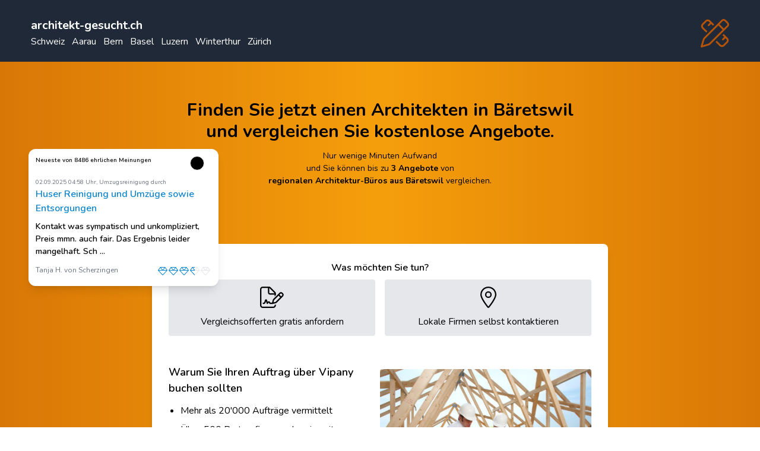

--- FILE ---
content_type: text/html; charset=UTF-8
request_url: https://architekt-gesucht.ch/zh/baretswil
body_size: 30883
content:
<!DOCTYPE html>
<html lang="ch-de">
<head>
    <meta charset="utf-8">
    <meta name="description" content="Günstiger Architekt mit ♥ in Bäretswil gesucht? ⭐ Jetzt 4 Offerten vergleichen ✓ günstig ✓ schnell ✓ professionell ⭐">
    <title>3 gratis Architektenbüro Offerten in Bäretswil</title>
    <link rel="apple-touch-icon" sizes="57x57" href="https://architekt-gesucht.ch/build/assets/apple-icon-57x57-febdf0a5.png">
    <link rel="apple-touch-icon" sizes="60x60" href="https://architekt-gesucht.ch/build/assets/apple-icon-60x60-2c16dbe1.png">
    <link rel="apple-touch-icon" sizes="72x72" href="https://architekt-gesucht.ch/build/assets/apple-icon-72x72-eae3145d.png">
    <link rel="apple-touch-icon" sizes="76x76" href="https://architekt-gesucht.ch/build/assets/apple-icon-76x76-5f05423e.png">
    <link rel="apple-touch-icon" sizes="114x114" href="https://architekt-gesucht.ch/build/assets/apple-icon-114x114-727680a7.png">
    <link rel="apple-touch-icon" sizes="120x120" href="https://architekt-gesucht.ch/build/assets/apple-icon-120x120-475083cc.png">
    <link rel="apple-touch-icon" sizes="144x144" href="https://architekt-gesucht.ch/build/assets/ms-icon-144x144-56e912f9.png">
    <link rel="apple-touch-icon" sizes="152x152" href="https://architekt-gesucht.ch/build/assets/apple-icon-152x152-bccb0c2e.png">
    <link rel="apple-touch-icon" sizes="180x180" href="https://architekt-gesucht.ch/build/assets/apple-icon-180x180-64833d7b.png">
    <link rel="icon" type="image/png" sizes="192x192" href="https://architekt-gesucht.ch/build/assets/android-icon-192x192-ad0dce5c.png">
    <link rel="icon" type="image/png" sizes="32x32" href="https://architekt-gesucht.ch/build/assets/favicon-32x32-d0223f29.png">
    <link rel="icon" type="image/png" sizes="96x96" href="https://architekt-gesucht.ch/build/assets/favicon-96x96-f9f5016d.png">
    <link rel="icon" type="image/png" sizes="16x16" href="https://architekt-gesucht.ch/build/assets/favicon-16x16-178a0186.png">
    <link rel="manifest" href="https://architekt-gesucht.ch/images/favicon/manifest.json">
    <meta name="msapplication-TileColor" content="#ffffff">
    <meta name="msapplication-TileImage" content="https://architekt-gesucht.ch/build/assets/ms-icon-144x144-56e912f9.png">
    <link rel="preload" as="style" href="https://architekt-gesucht.ch/build/assets/schweiz-umzug-f57240e5.css" /><link rel="stylesheet" href="https://architekt-gesucht.ch/build/assets/schweiz-umzug-f57240e5.css" />
    <meta name="robots" content="index, follow">
    <meta name="viewport" content="width=device-width, initial-scale=1">
    <!-- Fonts -->
    <link href="https://fonts.googleapis.com/css2?family=Nunito:wght@400;600;700&display=swap" rel="stylesheet">
    <style>
        body {
            font-family: 'Nunito', sans-serif;
        }
    </style>
            <script type="application/ld+json">
      {
        "@context": "https://schema.org/",
        "@type": "Product",
        "name": "Architekten-Büro Bäretswil",
        "image": [
        "https://architekt-gesucht.ch/build/assets/apple-icon-57x57-febdf0a5.png"
       ],
        "description": "Architekten-Büro Bäretswil - kostenloser Offerten-Vergleichsdienst",
        "sku": "63387912",
        "mpn": "63387912",
        "brand": {
          "@type": "Brand",
          "name": "vipany.ch"
        },
        "review": {
          "@type": "Review",
          "reviewRating": {
            "@type": "Rating",
            "ratingValue": "5",
            "bestRating": "5"
          },
          "author": {
            "@type": "Person",
            "name": "Max"
          }
          },
        "aggregateRating": {
          "@type": "AggregateRating",
          "ratingValue": "4.22",
          "reviewCount": "6"
        },
        "offers": {
          "@type": "Offer",
          "url": "https://architekt-gesucht.ch/",
          "priceCurrency": "CHF",
          "price": "0",
          "priceValidUntil": "2026-01-26 09:45:57",
          "itemCondition": "https://schema.org/UsedCondition",
          "availability": "https://schema.org/InStock",
          "seller": {
            "@type": "Organization",
            "name": "vipany.ch"
          }
        }
      }
        </script>
    </head>
<body class="antialiased">
<div id="app" class="w-full flex flex-col items-center">
    <div class="w-full flex justify-center bg-gray-800 text-white">
        <div class="container">
            <div class="w-full hidden md:flex justify-between mt-2 h-24 p-3 rounded-t-lg">
                <div class="mt-2"><a href="https://architekt-gesucht.ch" class="text-xl font-bold mt-2 mb-2 cursor-pointer text-white">architekt-gesucht.ch</a>
                                            <nav class="hidden md:flex">
                                                            <a href="/" class="mr-3">Schweiz</a>
                                                            <a href="/ag/aarau" class="mr-3">Aarau</a>
                                                            <a href="/be/bern" class="mr-3">Bern</a>
                                                            <a href="/bs/basel" class="mr-3">Basel</a>
                                                            <a href="/lu/luzern" class="mr-3">Luzern</a>
                                                            <a href="/zh/winterthur" class="mr-3">Winterthur</a>
                                                            <a href="/zh/zurich" class="mr-3">Zürich</a>
                                                    </nav>
                                    </div>
                <font-awesome-icon :icon="['fal', 'pencil-ruler']" class="text-5xl mt-3 mb-2 text-yellow-700"></font-awesome-icon>
            </div>
            <div class="w-full flex flex-col md:hidden items-center mt-2 p-3 ">
                <div><a href="https://architekt-gesucht.ch" class="text-xl font-bold mt-2 cursor-pointer">architekt-gesucht.ch</a></div>
                <div class="text-sm font-semibold mt-1 mb-2">Das Schweizer Vergleichsportal seit 2008</div>

            </div>
        </div>
    </div>


    <div class="w-full flex flex-col items-center bg-gradient-to-r from-yellow-600 via-yellow-500 to-yellow-600 ">
            <font-awesome-icon :icon="['fal', 'pencil-ruler']" class="text-5xl mt-10 mb-4 text-yellow-700 lg:hidden"></font-awesome-icon>
            <h1 class="text-center text-xl sm:text-3xl font-bold text-black px-2 leading-9 mt-5 md:mt-16">
                                    Finden Sie jetzt einen Architekten in Bäretswil <br class="hidden sm:block"> und vergleichen Sie kostenlose Angebote.
                            </h1>
            <p class="text-center text-sm text-black mt-3 px-2">Nur wenige Minuten Aufwand<br> und Sie können bis zu <strong>3  Angebote</strong> von <br><strong> regionalen Architektur-Büros aus Bäretswil</strong> vergleichen.   </p>
            <form-calc-companies :texts="['&lt;h3&gt;Architekt &lt;/h3&gt;Ihr Umbau ohne Stress! Jetzt  Offerten vergleichen und  Architekten buchen! ','&lt;h3&gt;Statiker &lt;/h3&gt;Vergleichen Sie jetzt bis zu 3  Statikerofferten von  lokalen Unternehmen. ','&lt;h3&gt;Bauleiter &lt;/h3&gt;Vergleichen Sie jetzt bis zu 3  Bauleiterangebote von  lokalen Dienstleistern für Ihren Neubau. ']" :images="['architekten.jpg','bauingenieur.jpg','bauleiter-besprechung.jpg']"
                                :forms="[23,24,23]" :custom-form-id="0" :leads-total="0" :reviews="[{&quot;id&quot;:23889,&quot;review&quot;:3.7,&quot;text&quot;:&quot;Kontakt was sympatisch und unkompliziert, Preis mmn. auch fair. Das Ergebnis leider mangelhaft.\n\nSchr\u00e4nke wurden komplett vergessen, alles war noch verschmiert und voller Kr\u00fcmel. Weit unter meiner Erwartung. Ich habe ohne Abnahmegarantie gebucht und bin davon ausgegangen noch das ein oder andere nachzuputzen aber damit die halbe Wohnung nochmal zu reinigen habe ich nicht.&quot;,&quot;name&quot;:&quot;Tanja&quot;,&quot;surname&quot;:&quot;H&quot;,&quot;city&quot;:&quot;Scherzingen&quot;,&quot;classification_name&quot;:&quot;Umzugsreinigung&quot;,&quot;created_at&quot;:&quot;2025-09-02T04:58:35.000000Z&quot;,&quot;company_name&quot;:&quot;Huser Reinigung und Umz\u00fcge sowie Entsorgungen&quot;},{&quot;id&quot;:23888,&quot;review&quot;:5,&quot;text&quot;:&quot;Gute Vorabkl\u00e4rung, flexibel beim \u00dcbergabetermin, sehr gut gereinigt (Lob des Vermieters).&quot;,&quot;name&quot;:&quot;Britta&quot;,&quot;surname&quot;:&quot;Z&quot;,&quot;city&quot;:&quot;Aarberg&quot;,&quot;classification_name&quot;:&quot;Umzugsreinigung&quot;,&quot;created_at&quot;:&quot;2025-09-01T09:15:21.000000Z&quot;,&quot;company_name&quot;:&quot;Regio Mex&quot;},{&quot;id&quot;:23887,&quot;review&quot;:5,&quot;text&quot;:&quot;Lob seitens der Verwaltung - die Wohnung sei sehr gut gereinigt worden. Alle Vereinbarungen wurden eingehalten. Gute Arbeit - vielen DANK&quot;,&quot;name&quot;:&quot;Rico&quot;,&quot;surname&quot;:&quot;K&quot;,&quot;city&quot;:&quot;Frauenfeld&quot;,&quot;classification_name&quot;:&quot;umzugsreinigung&quot;,&quot;created_at&quot;:&quot;2025-08-28T04:44:52.000000Z&quot;,&quot;company_name&quot;:&quot;FEE REINIGUNG, inh.CIL&quot;},{&quot;id&quot;:23883,&quot;review&quot;:5,&quot;text&quot;:&quot;Reinigung plus Kasten demontieren und entsorgen. Tip Top gereinigt, freundlich und sehr p\u00fcnktlich. Nichts zu beanstanden&quot;,&quot;name&quot;:&quot;Harry&quot;,&quot;surname&quot;:&quot;L&quot;,&quot;city&quot;:&quot;Bad Ragaz&quot;,&quot;classification_name&quot;:&quot;umzugsreinigung&quot;,&quot;created_at&quot;:&quot;2025-08-26T04:24:21.000000Z&quot;,&quot;company_name&quot;:&quot;Cura Services&quot;},{&quot;id&quot;:23882,&quot;review&quot;:5,&quot;text&quot;:&quot;Von der urchigen Frau Steiner im Marketing \u00fcber den Boss, bis zu den Z\u00fcgel-leuten: total gute Erfahrung! P\u00fcnktlich, nett, hart arbeitend, kompetent, sauber aufggestellte M\u00f6bel! Umzug von R\u00fcti ZH nach Uetliburg - 4,5 Zimmer Wohnung, alles am gleichen Tag zum g\u00fcnstigsten Preis (4 Offerten eledigt) Werde die Firma auch meinen Freunden weiterempfehlen&quot;,&quot;name&quot;:&quot;Ernst&quot;,&quot;surname&quot;:&quot;H&quot;,&quot;city&quot;:&quot;R\u00fcti ZH&quot;,&quot;classification_name&quot;:&quot;privatumzug&quot;,&quot;created_at&quot;:&quot;2025-08-25T21:49:31.000000Z&quot;,&quot;company_name&quot;:&quot;Diversa Group AG&quot;},{&quot;id&quot;:23871,&quot;review&quot;:5,&quot;text&quot;:&quot;Auch einer kleines Missgeschick konnte von Seite Herz Umzug einfach gel\u00f6st werden. Danke&quot;,&quot;name&quot;:&quot;Hans&quot;,&quot;surname&quot;:&quot;G&quot;,&quot;city&quot;:&quot;Burgdorf&quot;,&quot;classification_name&quot;:&quot;privatumzug&quot;,&quot;created_at&quot;:&quot;2025-08-18T06:42:34.000000Z&quot;,&quot;company_name&quot;:&quot;Herz Umzug&quot;},{&quot;id&quot;:23862,&quot;review&quot;:5,&quot;text&quot;:&quot;4 M\u00e4nner kamen und haben sehr gut Hand in Hand gearbeitet, ruhig, aber speditiv. Die Firma hat ein Kostendach offeriert, und nur das haben wir bezahlen m\u00fcssen, obwohl die Arbeiten l\u00e4nger gedauert haben als vorausberechnet. Zus\u00e4tzlich haben sie noch W\u00fcnsche erf\u00fcllt, die vorher gar nicht eingerechnet waren (in einer anderen Wohnung noch einen Schrank, ein Regal und einen schweren Granitgartentisch abholen, f\u00fcr nur Fr. 100.--Super Team, sehr freundlich und hilfsbereit, Wir nehmen sie nun auch f\u00fcr die Reinigung des Hauses.&quot;,&quot;name&quot;:&quot;Angela&quot;,&quot;surname&quot;:&quot;T&quot;,&quot;city&quot;:&quot;Bischofszell&quot;,&quot;classification_name&quot;:&quot;privatumzug&quot;,&quot;created_at&quot;:&quot;2025-08-12T09:55:35.000000Z&quot;,&quot;company_name&quot;:&quot;Brennpunkt&quot;},{&quot;id&quot;:23860,&quot;review&quot;:5,&quot;text&quot;:&quot;Langsam aber Sorgf\u00f6ltig&quot;,&quot;name&quot;:&quot;Richard&quot;,&quot;surname&quot;:&quot;G&quot;,&quot;city&quot;:&quot;Andelfingen&quot;,&quot;classification_name&quot;:&quot;privatumzug&quot;,&quot;created_at&quot;:&quot;2025-08-12T07:04:18.000000Z&quot;,&quot;company_name&quot;:&quot;R&amp;R GmbH&quot;},{&quot;id&quot;:23853,&quot;review&quot;:1.3,&quot;text&quot;:&quot;die offerte lag bei 1400 gezahlt wurden 1000 mehr. arbeit wurde zu langsam und unkoordiniert erledigt. es kamm zu sch\u00e4den an m\u00f6bel und boden.&quot;,&quot;name&quot;:&quot;Manuela&quot;,&quot;surname&quot;:&quot;S&quot;,&quot;city&quot;:&quot;Frauenfeld&quot;,&quot;classification_name&quot;:&quot;privatumzug&quot;,&quot;created_at&quot;:&quot;2025-08-08T05:40:25.000000Z&quot;,&quot;company_name&quot;:&quot;Weber Umz\u00fcge &amp; Reinigungen GmbH&quot;},{&quot;id&quot;:23852,&quot;review&quot;:1.5,&quot;text&quot;:&quot;Bl\u00f6de Werbung&quot;,&quot;name&quot;:&quot;Regula&quot;,&quot;surname&quot;:&quot;B&quot;,&quot;city&quot;:&quot;R\u00f6thenbach im Emmental&quot;,&quot;classification_name&quot;:&quot;privatumzug&quot;,&quot;created_at&quot;:&quot;2025-08-08T04:20:02.000000Z&quot;,&quot;company_name&quot;:&quot;Swiss Umz\u00fcge und Reinigungen GmbH&quot;},{&quot;id&quot;:23847,&quot;review&quot;:5,&quot;text&quot;:&quot;Super freundlich, extrem r\u00fccksichtsvoll! Definitiv zu empfehlen - keine Kratzer, sehr sorgf\u00e4ltige Arbeitsweise!\nEbenfalla End-Reinigung beim selben Unternehmen gebucht - einfach, unkompliziert, ideale Wohnungsabgabe!&quot;,&quot;name&quot;:&quot;Salome&quot;,&quot;surname&quot;:&quot;Z&quot;,&quot;city&quot;:&quot;Z\u00fcrich&quot;,&quot;classification_name&quot;:&quot;privatumzug&quot;,&quot;created_at&quot;:&quot;2025-08-06T09:48:55.000000Z&quot;,&quot;company_name&quot;:&quot;Fuchs Express GmbH&quot;},{&quot;id&quot;:23845,&quot;review&quot;:3.3,&quot;text&quot;:&quot;Herr Nurmela hat die Wohnung besichtigt und die Preise transparent kommuniziert (Mehrpreis f\u00fcr Hochdruckreinigung des Balkons 150.-) . Die Reinigung war gr\u00fcndlich: Vorallem sehr gute Reinigung von starken Verschmutzungen in Bad und WC. Zudem wurden D\u00fcbell\u00f6cher sauber verschlossen. Was gar nicht geklappt hat war die Einhaltung der Termine - Obwohl der Zugang zur Wohnung genug fr\u00fch gew\u00e4hrleistet war, war die Reinigung zum \u00dcbergabetermin nicht fertig, die ganze K\u00fcche &amp; Saugen des Kellers fehlte noch. Wir mussten deshalb einen neuen Termin abmachen. Auch zum abgemachten zweiten Termin, war noch nicht fertig gereinigt und wir mussten warten. Hier h\u00e4tte ich zumindest eine Erkl\u00e4rung, Entschuldigung oder einen Preisabschlag erwartet, da uns dies ziemlichen Stress und Mehraufwand bereitete und f\u00fcr mich als Vormieterin unangenem war, dass dies nicht reibungslos geklappt hat.&quot;,&quot;name&quot;:&quot;Isabel&quot;,&quot;surname&quot;:&quot;S&quot;,&quot;city&quot;:&quot;Wallisellen&quot;,&quot;classification_name&quot;:&quot;umzugsreinigung&quot;,&quot;created_at&quot;:&quot;2025-08-06T09:18:12.000000Z&quot;,&quot;company_name&quot;:&quot;Liegenschaften-Service Nurmela&quot;},{&quot;id&quot;:23838,&quot;review&quot;:5,&quot;text&quot;:&quot;Sehr freundlich und effizient, kann ich gerne weiterempfehlen&quot;,&quot;name&quot;:&quot;Reto&quot;,&quot;surname&quot;:&quot;E&quot;,&quot;city&quot;:&quot;Kloten&quot;,&quot;classification_name&quot;:&quot;umzugsreinigung&quot;,&quot;created_at&quot;:&quot;2025-08-05T13:45:02.000000Z&quot;,&quot;company_name&quot;:&quot;FEE REINIGUNG, inh.CIL&quot;},{&quot;id&quot;:23833,&quot;review&quot;:4.7,&quot;text&quot;:&quot;Sehr zuverl\u00e4ssig und extrem schnell. Die M\u00f6bel haben zum Teil kleine Sch\u00e4den, w\u00fcrde diese im vorhinein besser einpacken (wir hatten sie nicht gesch\u00fctzt). Ansonsten wirklich sehr schnell und freundlich.&quot;,&quot;name&quot;:&quot;Rosa&quot;,&quot;surname&quot;:&quot;S&quot;,&quot;city&quot;:&quot;Z\u00fcrich&quot;,&quot;classification_name&quot;:&quot;privatumzug&quot;,&quot;created_at&quot;:&quot;2025-07-31T08:22:13.000000Z&quot;,&quot;company_name&quot;:&quot;FLOTT24 Umzug &amp; Reinigung&quot;},{&quot;id&quot;:23825,&quot;review&quot;:4,&quot;text&quot;:&quot;Super Team! Hat sogar am Samstag gearbeitet und das obwohl es viel mehr war, als geplant&quot;,&quot;name&quot;:&quot;Markus&quot;,&quot;surname&quot;:&quot;H&quot;,&quot;city&quot;:&quot;Altendorf&quot;,&quot;classification_name&quot;:&quot;Privatumzug&quot;,&quot;created_at&quot;:&quot;2025-07-27T16:06:30.000000Z&quot;,&quot;company_name&quot;:&quot;R&amp;R GmbH&quot;},{&quot;id&quot;:23826,&quot;review&quot;:3.8,&quot;text&quot;:&quot;Die Preis wurde angehalten, es war sehr guter Preis im Vergleich zu anderen und Umzug sehr schnell durchgef\u00fchrt. Wir m\u00fcssten manche Sachen selber transportieren und abbauen, weil sie sich so beeilt haben. Eigentlich stand im Vertrag mit de- und remontieren durch Firma, das wurde aber nicht gemacht.\nAusleihen von 40 Umzugskartone war f\u00fcr 120chf.&quot;,&quot;name&quot;:&quot;Michaela&quot;,&quot;surname&quot;:&quot;C&quot;,&quot;city&quot;:&quot;Aarau&quot;,&quot;classification_name&quot;:&quot;privatumzug&quot;,&quot;created_at&quot;:&quot;2025-07-27T04:11:12.000000Z&quot;,&quot;company_name&quot;:&quot;Diversa Group AG&quot;},{&quot;id&quot;:23823,&quot;review&quot;:5,&quot;text&quot;:&quot;Von Beginn an herrschte gute Laune. Herr Arik beriet uns sehr kompetent und die Offerte war attraktiv. Am Umzugstag lief alles wunderbar, wir sind sehr zufrieden, herzlichen Dank an Herrn Arik und seine Mitarbeiter!&quot;,&quot;name&quot;:&quot;Peter&quot;,&quot;surname&quot;:&quot;H&quot;,&quot;city&quot;:&quot;Z\u00fcrich&quot;,&quot;classification_name&quot;:&quot;privatumzug&quot;,&quot;created_at&quot;:&quot;2025-07-26T10:04:48.000000Z&quot;,&quot;company_name&quot;:&quot;FLOTT24 Umzug &amp; Reinigung&quot;},{&quot;id&quot;:23819,&quot;review&quot;:5,&quot;text&quot;:&quot;Alles Perfekt. Dankesch\u00f6n&quot;,&quot;name&quot;:&quot;Yvonne&quot;,&quot;surname&quot;:&quot;C&quot;,&quot;city&quot;:&quot;St. Gallen&quot;,&quot;classification_name&quot;:&quot;entsorgung&quot;,&quot;created_at&quot;:&quot;2025-07-25T14:06:01.000000Z&quot;,&quot;company_name&quot;:&quot;Brennpunkt&quot;},{&quot;id&quot;:23816,&quot;review&quot;:3.3,&quot;text&quot;:&quot;Leider wurde wegen 2 Kleinigkeiten der fixpreis ver\u00e4ndert \n\nUnd am Ende wurde gestresst\u2026\nUnd wir mussten unsere abgemachten Arbeiten einfordern \nEtwas m\u00fchsam \nSie waren aber sehr schnell&quot;,&quot;name&quot;:&quot;Maria&quot;,&quot;surname&quot;:&quot;R&quot;,&quot;city&quot;:&quot;Z\u00fcrich&quot;,&quot;classification_name&quot;:&quot;privatumzug&quot;,&quot;created_at&quot;:&quot;2025-07-25T08:00:34.000000Z&quot;,&quot;company_name&quot;:&quot;FLOTT24 Umzug &amp; Reinigung&quot;},{&quot;id&quot;:23814,&quot;review&quot;:5,&quot;text&quot;:&quot;Das Personal war sehr engagiert und freundlich.&quot;,&quot;name&quot;:&quot;Michael Veikko&quot;,&quot;surname&quot;:&quot;S&quot;,&quot;city&quot;:&quot;M\u00fcnchenbuchsee&quot;,&quot;classification_name&quot;:&quot;privatumzug&quot;,&quot;created_at&quot;:&quot;2025-07-24T06:44:39.000000Z&quot;,&quot;company_name&quot;:&quot;Diversa Group AG&quot;},{&quot;id&quot;:23812,&quot;review&quot;:4.7,&quot;text&quot;:&quot;P\u00fcnktlich. Sauber  effizient&quot;,&quot;name&quot;:&quot;H\u00e4sler&quot;,&quot;surname&quot;:&quot;R&quot;,&quot;city&quot;:&quot;D\u00e4llikon&quot;,&quot;classification_name&quot;:&quot;privatumzug&quot;,&quot;created_at&quot;:&quot;2025-07-22T06:42:22.000000Z&quot;,&quot;company_name&quot;:&quot;Fuchs Express GmbH&quot;},{&quot;id&quot;:23811,&quot;review&quot;:4.3,&quot;text&quot;:&quot;Die Mitarbeiter von Ceku Reinigung haben schnell und sauber gearbeitet. \u00dcbergabe verlief problemlos.&quot;,&quot;name&quot;:&quot;Andrea&quot;,&quot;surname&quot;:&quot;G&quot;,&quot;city&quot;:&quot;Amriswil&quot;,&quot;classification_name&quot;:&quot;umzugsreinigung&quot;,&quot;created_at&quot;:&quot;2025-07-22T05:51:45.000000Z&quot;,&quot;company_name&quot;:&quot;Ceku-Reinigung GmbH&quot;},{&quot;id&quot;:23808,&quot;review&quot;:5,&quot;text&quot;:&quot;Wir waren rundum begeistert von dem Service von Herrn Nurmela. Der Kontakt war sehr freundlich und entgegenkommend. Die Ausf\u00fchrung der Reinigung war absolut kompetent und die Wohnung und Balkone sch\u00f6ner und saubererer als beim Einzug :). Unsere Erwartungen wurden \u00fcbertroffen. Herzlichen Dank Herr Nurmela!&quot;,&quot;name&quot;:&quot;Marlene&quot;,&quot;surname&quot;:&quot;E&quot;,&quot;city&quot;:&quot;Wettingen&quot;,&quot;classification_name&quot;:&quot;umzugsreinigung&quot;,&quot;created_at&quot;:&quot;2025-07-19T04:49:05.000000Z&quot;,&quot;company_name&quot;:&quot;Liegenschaften-Service Nurmela&quot;},{&quot;id&quot;:23804,&quot;review&quot;:5,&quot;text&quot;:&quot;Kompetentes, vorsichtichtiges und sehr sympathisches Team. Sir waren sehr zufrieden!&quot;,&quot;name&quot;:&quot;Reto&quot;,&quot;surname&quot;:&quot;D&quot;,&quot;city&quot;:&quot;Allschwil&quot;,&quot;classification_name&quot;:&quot;privatumzug&quot;,&quot;created_at&quot;:&quot;2025-07-16T04:35:50.000000Z&quot;,&quot;company_name&quot;:&quot;VIP Umz\u00fcge&quot;},{&quot;id&quot;:23802,&quot;review&quot;:5,&quot;text&quot;:&quot;speditiv und professionell!&quot;,&quot;name&quot;:&quot;Jonas&quot;,&quot;surname&quot;:&quot;B&quot;,&quot;city&quot;:&quot;Z\u00fcrich&quot;,&quot;classification_name&quot;:&quot;privatumzug&quot;,&quot;created_at&quot;:&quot;2025-07-15T13:40:46.000000Z&quot;,&quot;company_name&quot;:&quot;FLOTT24 Umzug &amp; Reinigung&quot;},{&quot;id&quot;:23800,&quot;review&quot;:5,&quot;text&quot;:&quot;IN JEDER HINSICHT TOP !!! SEHR GERNE WIEDER!!!\n\nFreundlich, p\u00fcnktlich, speditiv, humorvoll, gelassen, vorsichtig und sorgf\u00e4ltig mit meinem Umzugsgut - und das bei wettertechnisch erheblicher Herausforderung... (schw\u00fcl-heisse 32\u00b0C!) und jedem meiner Extraw\u00fcnsche wurde ohne \&quot;Mullen und Knullen\&quot; nachgekommen. (Danke Emil!)\nOrganisatorisch sehr zuverl\u00e4ssig und kommunikativ. Es handelte sich um einen gr\u00f6sseren Umzug - von der Menge her ca. ein kleines Ein-Familien-Haus.&quot;,&quot;name&quot;:&quot;Ursula&quot;,&quot;surname&quot;:&quot;A&quot;,&quot;city&quot;:&quot;Mollis&quot;,&quot;classification_name&quot;:&quot;privatumzug&quot;,&quot;created_at&quot;:&quot;2025-07-14T20:10:53.000000Z&quot;,&quot;company_name&quot;:&quot;Weber Umz\u00fcge &amp; Reinigungen GmbH&quot;},{&quot;id&quot;:23793,&quot;review&quot;:4.2,&quot;text&quot;:&quot;Unkompliziert und faire Offerte&quot;,&quot;name&quot;:&quot;Chantal&quot;,&quot;surname&quot;:&quot;A&quot;,&quot;city&quot;:&quot;Gossau SG&quot;,&quot;classification_name&quot;:&quot;grundreinigung&quot;,&quot;created_at&quot;:&quot;2025-07-11T05:46:54.000000Z&quot;,&quot;company_name&quot;:&quot;Ajdini - Thur-Reinigungen&quot;},{&quot;id&quot;:23786,&quot;review&quot;:5,&quot;text&quot;:&quot;Es war ein sehr guter Entscheidung, dass wir uns f\u00fcr die Firma BEHK entscheiden zuhaben. Professionalit\u00e4t, Entresultat und der Preis haben f\u00fcr sich gesprochen. \nRundum waren wir sehr zufrieden. \nWir w\u00fcnschen weiterhin gute Gesch\u00e4fte.&quot;,&quot;name&quot;:&quot;Danny&quot;,&quot;surname&quot;:&quot;S&quot;,&quot;city&quot;:&quot;D\u00fcrnten&quot;,&quot;classification_name&quot;:&quot;umzugsreinigung&quot;,&quot;created_at&quot;:&quot;2025-07-09T05:00:41.000000Z&quot;,&quot;company_name&quot;:&quot;Cura Services&quot;},{&quot;id&quot;:23781,&quot;review&quot;:5,&quot;text&quot;:&quot;Ich kann die Ideal Reinigung bestens empfehlen, alles top gereinigt zu einem fairen Preis.&quot;,&quot;name&quot;:&quot;Jasmine&quot;,&quot;surname&quot;:&quot;O&quot;,&quot;city&quot;:&quot;Emmenbr\u00fccke&quot;,&quot;classification_name&quot;:&quot;umzugsreinigung&quot;,&quot;created_at&quot;:&quot;2025-07-08T14:55:00.000000Z&quot;,&quot;company_name&quot;:&quot;Ideal Reinigung&quot;},{&quot;id&quot;:23778,&quot;review&quot;:5,&quot;text&quot;:&quot;Besichtigung hat stattgefunden. Firma war immer erreichbar und hat einen guten pers\u00f6nlichen Eindruck hinterlassen.&quot;,&quot;name&quot;:&quot;Stefan&quot;,&quot;surname&quot;:&quot;O&quot;,&quot;city&quot;:&quot;Thayngen&quot;,&quot;classification_name&quot;:&quot;umzugsreinigung&quot;,&quot;created_at&quot;:&quot;2025-07-08T09:26:16.000000Z&quot;,&quot;company_name&quot;:&quot;Cura Services&quot;},{&quot;id&quot;:23776,&quot;review&quot;:5,&quot;text&quot;:&quot;Sehr sympathische Mitarbeiter\/in, von der Anmeldung bis zum M\u00f6belpacker.\nWaren sehr hilfsbereit, freundlich, zuvorkommend. Gut gelaunt bis zum Arbeits-\nschluss, obwohl es sehr viel und schwer zu tragen, montieren und l\u00e4nger zu arbeiten war.&quot;,&quot;name&quot;:&quot;Rosmarie&quot;,&quot;surname&quot;:&quot;K&quot;,&quot;city&quot;:&quot;Hitzkirch&quot;,&quot;classification_name&quot;:&quot;privatumzug&quot;,&quot;created_at&quot;:&quot;2025-07-07T07:22:12.000000Z&quot;,&quot;company_name&quot;:&quot;Diversa Group AG&quot;},{&quot;id&quot;:23769,&quot;review&quot;:5,&quot;text&quot;:&quot;Ich m\u00f6chte mich ganz herzlich f\u00fcr die Topleistung in Rekordzeit bei dieser brutalen Hitze bedanken! \nDer Preis war \u00fcberaus fair und das Ergebnis Spitze! \nIch kann diese Firma w\u00e4rmstens empfehlen, denn meine Terrassenverglasung sieht jetzt wie neu aus. \nZudem war die Kontaktperson von Anfang an sehr zuvorkommend und sympatisch. \nVielen, vielen Dank.&quot;,&quot;name&quot;:&quot;Charlotte&quot;,&quot;surname&quot;:&quot;N&quot;,&quot;city&quot;:&quot;Stachen&quot;,&quot;classification_name&quot;:&quot;fensterreinigung&quot;,&quot;created_at&quot;:&quot;2025-07-05T15:24:25.000000Z&quot;,&quot;company_name&quot;:&quot;Ceku-Reinigung GmbH&quot;},{&quot;id&quot;:23762,&quot;review&quot;:5,&quot;text&quot;:&quot;P\u00fcnktlich, fleissig, speditiv, freundlich und zu einem super Preis wurde der Auftrag ausgef\u00fchrt, wie abgemacht. Vielen herzlichen Dank, wir empfehlen Sie definitiv weiter!&quot;,&quot;name&quot;:&quot;Andrea Rebekka&quot;,&quot;surname&quot;:&quot;H&quot;,&quot;city&quot;:&quot;Nussbaumen AG&quot;,&quot;classification_name&quot;:&quot;entsorgung&quot;,&quot;created_at&quot;:&quot;2025-07-05T09:57:30.000000Z&quot;,&quot;company_name&quot;:&quot;aabachtransporte gmbh&quot;},{&quot;id&quot;:23770,&quot;review&quot;:5,&quot;text&quot;:&quot;Sensationelle Arbeit bei unserem Grossumzug. Vielen herzlichen Dank dem hammer Team f\u00fcr ihren genialen Einsatz und dem Top Preis!!&quot;,&quot;name&quot;:&quot;Tanya&quot;,&quot;surname&quot;:&quot;G&quot;,&quot;city&quot;:&quot;Engelberg&quot;,&quot;classification_name&quot;:&quot;privatumzug&quot;,&quot;created_at&quot;:&quot;2025-07-05T05:32:32.000000Z&quot;,&quot;company_name&quot;:&quot;Fuchs Express GmbH&quot;},{&quot;id&quot;:23760,&quot;review&quot;:5,&quot;text&quot;:&quot;Preis, Leistung stimmt voll und ganz. Vorsichtiges Z\u00fcgelunternehmen wo der Ware sorge tragen und auch schnell und sauber Arbeiten.&quot;,&quot;name&quot;:&quot;Hirter&quot;,&quot;surname&quot;:&quot;R&quot;,&quot;city&quot;:&quot;Felben-Wellhausen&quot;,&quot;classification_name&quot;:&quot;privatumzug&quot;,&quot;created_at&quot;:&quot;2025-07-05T05:07:29.000000Z&quot;,&quot;company_name&quot;:&quot;R&amp;R GmbH&quot;},{&quot;id&quot;:23752,&quot;review&quot;:3.7,&quot;text&quot;:&quot;Sehr freundliche, zuvorkimmende Leute. \nDas Ergebnis war inhomogen, teils sehr gut, teils ungen\u00fcgend. \nBesch\u00e4digung von einer Glast\u00fcre&quot;,&quot;name&quot;:&quot;Thomas&quot;,&quot;surname&quot;:&quot;W&quot;,&quot;city&quot;:&quot;Geuensee&quot;,&quot;classification_name&quot;:&quot;umzugsreinigung&quot;,&quot;created_at&quot;:&quot;2025-07-03T20:31:00.000000Z&quot;,&quot;company_name&quot;:&quot;WIV-Reinigung &amp; Umz\u00fcge GmbH&quot;},{&quot;id&quot;:23751,&quot;review&quot;:5,&quot;text&quot;:&quot;Der Kontakt mit den verschiedenen Mitarbeiter war unkompliziert, einfach, stehts korrekt. Sehr gute Qualit\u00e4t. Preis-\/Leistung Top. Sehr empfehlenswert.\nDer Preis beinhaltet den Umzug, die Entsorgungen und die Reinigung inklusive Abnahmegarantie. Ich bin begeistert. Hat alles perfekt geklappt. Vielen Dank an alle beteiligten.&quot;,&quot;name&quot;:&quot;Lucie&quot;,&quot;surname&quot;:&quot;R&quot;,&quot;city&quot;:&quot;Kirchberg BE&quot;,&quot;classification_name&quot;:&quot;privatumzug&quot;,&quot;created_at&quot;:&quot;2025-07-03T07:45:42.000000Z&quot;,&quot;company_name&quot;:&quot;PS UMZUG AG&quot;},{&quot;id&quot;:23750,&quot;review&quot;:5,&quot;text&quot;:&quot;Termin perfekt, Arbeitqualit\u00e4t, perfekt, freundlich und zuvorkommend, wir sind gl\u00fccklich die Fa City Transport gew\u00e4hlt zu und das f\u00fcr den Umzug und die anschlie\u00dfende Reinigung mit Abnahmegarantie, gem Verwaltung bei der Abnahme, sei die Reinigung vorz\u00fcglich ausgef\u00fchrt worden,  Kurz wir sind gl\u00fccklich die Fa City Transport gew\u00e4hlt zu haben , nochmals herzlichen Dank  MfG&quot;,&quot;name&quot;:&quot;Josef Karl&quot;,&quot;surname&quot;:&quot;T&quot;,&quot;city&quot;:&quot;Wallenwil&quot;,&quot;classification_name&quot;:&quot;privatumzug&quot;,&quot;created_at&quot;:&quot;2025-07-03T06:17:17.000000Z&quot;,&quot;company_name&quot;:&quot;City Transport GmbH&quot;},{&quot;id&quot;:23749,&quot;review&quot;:5,&quot;text&quot;:&quot;Suuuuper, alles hat gut geklappt. Ich konnte noch w\u00e4hlen, ob sie das \&quot;Objekt\&quot; zuerst anschauen sollen, was ich auch machte. Die Offerte konnte in meinem Fall sogar nach unten gesetzt werden. \nIch sehe wieder klar, die Fenster und Lamellen wurden sauber geputzt. Bin sehr zufrieden mit allem Freundlichkeit, Leistung....... Danke.&quot;,&quot;name&quot;:&quot;Andrea&quot;,&quot;surname&quot;:&quot;G&quot;,&quot;city&quot;:&quot;Forch&quot;,&quot;classification_name&quot;:&quot;fensterreinigung&quot;,&quot;created_at&quot;:&quot;2025-07-01T06:15:09.000000Z&quot;,&quot;company_name&quot;:&quot;Tropf Reinigungsservice&quot;},{&quot;id&quot;:23746,&quot;review&quot;:5,&quot;text&quot;:&quot;Sehr unkompliziert, konnte ein Tag vor der Reinigung noch die L\u00f6cher an der Wand zus\u00e4tzlich verschlie\u00dfen lassen, nahmen sich Zeit f\u00fcr die Offerte, sehr freundlich&quot;,&quot;name&quot;:&quot;Vanessa&quot;,&quot;surname&quot;:&quot;I&quot;,&quot;city&quot;:&quot;Herzogenbuchsee&quot;,&quot;classification_name&quot;:&quot;umzugsreinigung&quot;,&quot;created_at&quot;:&quot;2025-06-30T18:03:40.000000Z&quot;,&quot;company_name&quot;:&quot;DK-SERVICE&quot;},{&quot;id&quot;:23743,&quot;review&quot;:5,&quot;text&quot;:&quot;Danke f\u00fcr einen super tollen Umzug\u2026 die Firma ist jeden Rappen wert und hat tolle Arbeit geleiste\u2026 sehr zu empfehlen.&quot;,&quot;name&quot;:&quot;Sandra&quot;,&quot;surname&quot;:&quot;R&quot;,&quot;city&quot;:&quot;H\u00e4rkingen&quot;,&quot;classification_name&quot;:&quot;Privatumzug&quot;,&quot;created_at&quot;:&quot;2025-06-28T21:32:26.000000Z&quot;,&quot;company_name&quot;:&quot;Perfect Transporte GmbH&quot;},{&quot;id&quot;:23736,&quot;review&quot;:5,&quot;text&quot;:&quot;Echt Super, schnell Organiesiert und einfach.\n\nDanke Euch nochmals\ud83d\ude0a&quot;,&quot;name&quot;:&quot;Tobias&quot;,&quot;surname&quot;:&quot;K&quot;,&quot;city&quot;:&quot;Bettwil&quot;,&quot;classification_name&quot;:&quot;Umzugsreinigung&quot;,&quot;created_at&quot;:&quot;2025-06-27T01:51:56.000000Z&quot;,&quot;company_name&quot;:&quot;Ceku-Reinigung GmbH&quot;},{&quot;id&quot;:23733,&quot;review&quot;:5,&quot;text&quot;:&quot;Gute Beratung, super Service f\u00fcr Umzug und Reinigung. Unkompliziert und flexibel. Kompetentes Personal.&quot;,&quot;name&quot;:&quot;Marc&quot;,&quot;surname&quot;:&quot;W&quot;,&quot;city&quot;:&quot;St. Margrethen&quot;,&quot;classification_name&quot;:&quot;Gewerbeumzug&quot;,&quot;created_at&quot;:&quot;2025-06-26T07:29:26.000000Z&quot;,&quot;company_name&quot;:&quot;Brennpunkt&quot;},{&quot;id&quot;:23729,&quot;review&quot;:4.7,&quot;text&quot;:&quot;von Auftragserteilung bis Ausf\u00fchrung hat alles tadellos geklappt.\nAnzahl Mitarbeiter, Anzahl Fahrzeuge, Abrechnung tadellos.\nGerne wieder ein n\u00e4chstes Mal.&quot;,&quot;name&quot;:&quot;Pius&quot;,&quot;surname&quot;:&quot;H&quot;,&quot;city&quot;:&quot;Z\u00fcrich&quot;,&quot;classification_name&quot;:&quot;Privatumzug&quot;,&quot;created_at&quot;:&quot;2025-06-23T06:38:00.000000Z&quot;,&quot;company_name&quot;:&quot;FLOTT24 Umzug &amp; Reinigung&quot;},{&quot;id&quot;:23721,&quot;review&quot;:5,&quot;text&quot;:&quot;Es kam zu keinem Auftrag da die Mieterschaft die Wohnung doch selber gereinigt hatte. Der Einsatz aber und die Spontanit\u00e4t der CEKU ist hervorragend! Herzlichen Dank nochmals an dieser Stelle!&quot;,&quot;name&quot;:&quot;Rudolf&quot;,&quot;surname&quot;:&quot;H&quot;,&quot;city&quot;:&quot;Z\u00fcrich&quot;,&quot;classification_name&quot;:&quot;Umzugsreinigung&quot;,&quot;created_at&quot;:&quot;2025-06-17T05:00:52.000000Z&quot;,&quot;company_name&quot;:&quot;Ceku-Reinigung GmbH&quot;},{&quot;id&quot;:23719,&quot;review&quot;:5,&quot;text&quot;:&quot;Hat alles super geklappt. Pauschale eingehalten. Wohnungs\u00fcbernahme nach 20 Min fertig. Gerne wieder&quot;,&quot;name&quot;:&quot;Chris&quot;,&quot;surname&quot;:&quot;F&quot;,&quot;city&quot;:&quot;Z\u00fcrich&quot;,&quot;classification_name&quot;:&quot;Entsorgung&quot;,&quot;created_at&quot;:&quot;2025-06-13T04:47:20.000000Z&quot;,&quot;company_name&quot;:&quot;Diversa Group AG&quot;},{&quot;id&quot;:23718,&quot;review&quot;:5,&quot;text&quot;:&quot;Alles hat tipptopp geklappt und der Umzug war weniger anstrengend als bef\u00fcrchtet.&quot;,&quot;name&quot;:&quot;Gabi&quot;,&quot;surname&quot;:&quot;F&quot;,&quot;city&quot;:&quot;K\u00fcttigen&quot;,&quot;classification_name&quot;:&quot;Privatumzug&quot;,&quot;created_at&quot;:&quot;2025-06-12T17:53:19.000000Z&quot;,&quot;company_name&quot;:&quot;Perfect Transporte GmbH&quot;},{&quot;id&quot;:23705,&quot;review&quot;:5,&quot;text&quot;:&quot;P\u00fcnktlich, speditiv, sehr freundlich. Umzug ist problemlos \u00fcber die B\u00fchne gegangen&quot;,&quot;name&quot;:&quot;Doris&quot;,&quot;surname&quot;:&quot;D&quot;,&quot;city&quot;:&quot;Dietikon&quot;,&quot;classification_name&quot;:&quot;Privatumzug&quot;,&quot;created_at&quot;:&quot;2025-06-07T07:46:06.000000Z&quot;,&quot;company_name&quot;:&quot;Fuchs Express GmbH&quot;},{&quot;id&quot;:23699,&quot;review&quot;:5,&quot;text&quot;:&quot;Zuverl\u00e4ssig, p\u00fcnktlich, freundlich, kompetent&quot;,&quot;name&quot;:&quot;Doris&quot;,&quot;surname&quot;:&quot;S&quot;,&quot;city&quot;:&quot;Belp&quot;,&quot;classification_name&quot;:&quot;Entsorgung&quot;,&quot;created_at&quot;:&quot;2025-06-06T11:08:58.000000Z&quot;,&quot;company_name&quot;:&quot;Diversa Group AG&quot;},{&quot;id&quot;:23697,&quot;review&quot;:5,&quot;text&quot;:&quot;Ein sehr angenehme Zusammenarbeit mit reibungsloser Abgabe der Wohnung&quot;,&quot;name&quot;:&quot;Chantal&quot;,&quot;surname&quot;:&quot;W&quot;,&quot;city&quot;:&quot;Winterthur&quot;,&quot;classification_name&quot;:&quot;Umzugsreinigung&quot;,&quot;created_at&quot;:&quot;2025-06-05T05:12:42.000000Z&quot;,&quot;company_name&quot;:&quot;Cura Services&quot;},{&quot;id&quot;:23696,&quot;review&quot;:5,&quot;text&quot;:&quot;Die Fensterscheiben wurden so gr\u00fcndlich ges\u00e4ubert, dass man dachte, sie st\u00fcnden offen. Im ganzen B\u00fcro riecht es zudem fr\u00fchlingsfrisch.&quot;,&quot;name&quot;:&quot;Bettina&quot;,&quot;surname&quot;:&quot;S&quot;,&quot;city&quot;:&quot;D\u00fcbendorf&quot;,&quot;classification_name&quot;:&quot;Fensterreinigung&quot;,&quot;created_at&quot;:&quot;2025-06-04T14:57:16.000000Z&quot;,&quot;company_name&quot;:&quot;MUSTA Clean Facility Service&quot;},{&quot;id&quot;:23693,&quot;review&quot;:3.2,&quot;text&quot;:&quot;Grosses Engagement bei Offertgespr\u00e4ch. Dann aber zuwenig sorgf\u00e4ltig in der Ausf\u00fchrung. Abwaschmaschine nicht gereinigt, in diversen Ecken an der Decke noch Spinnweben.  Rest in Ordnung. Keine rechtsg\u00fcltige Quittung f\u00fcr Barzahlung, musste selbst einen Vermerk auf Abnahmeprotokoll machen und Unterschrift verlangen. Abnahmeprotokoll auf neutralem Formular ohne Adresse des Instituts, musste ich selbst nachtragen. Schlechte Kommunikation nach Reklamation und rechtsg\u00fcltige Quitttung erst nach 2maligem Nachfragen erhalten. Professionelle Verwaltung h\u00e4tte diese Wohnung nicht abgenomnen, hatte zum Gl\u00fcck einen privaten Vermieter.&quot;,&quot;name&quot;:&quot;Myrtha&quot;,&quot;surname&quot;:&quot;U&quot;,&quot;city&quot;:&quot;Lyss&quot;,&quot;classification_name&quot;:&quot;umzugsreinigung&quot;,&quot;created_at&quot;:&quot;2025-06-04T05:16:18.000000Z&quot;,&quot;company_name&quot;:&quot;Ants-Transport AG&quot;},{&quot;id&quot;:23685,&quot;review&quot;:5,&quot;text&quot;:&quot;Planung und Organisation sehr schnell. Der Umzug verlief einwandfrei. Sehr empfehlenswert!&quot;,&quot;name&quot;:&quot;serhad&quot;,&quot;surname&quot;:&quot;y&quot;,&quot;city&quot;:&quot;Wallisellen&quot;,&quot;classification_name&quot;:&quot;Privatumzug&quot;,&quot;created_at&quot;:&quot;2025-06-03T08:26:50.000000Z&quot;,&quot;company_name&quot;:&quot;Weber Umz\u00fcge &amp; Reinigungen GmbH&quot;},{&quot;id&quot;:23688,&quot;review&quot;:5,&quot;text&quot;:&quot;Alles wirklich Perfect&quot;,&quot;name&quot;:&quot;Hans&quot;,&quot;surname&quot;:&quot;G&quot;,&quot;city&quot;:&quot;Fahrwangen&quot;,&quot;classification_name&quot;:&quot;Privatumzug&quot;,&quot;created_at&quot;:&quot;2025-06-03T05:16:01.000000Z&quot;,&quot;company_name&quot;:&quot;Perfect Transporte GmbH&quot;},{&quot;id&quot;:23681,&quot;review&quot;:5,&quot;text&quot;:&quot;P\u00fcnktlich, sorgf\u00e4ltig, verl\u00e4sslich und unkompliziert, schnell und genau - war sehr zufrieden und kann die Firma  absolut empfehlen! Umzugsg\u00fcter mussten an drei verschiedene Orte gebracht werden und auch das hat reibungslos funktioniert!&quot;,&quot;name&quot;:&quot;Peter&quot;,&quot;surname&quot;:&quot;Z&quot;,&quot;city&quot;:&quot;Schaffhausen&quot;,&quot;classification_name&quot;:&quot;Privatumzug&quot;,&quot;created_at&quot;:&quot;2025-06-01T16:17:15.000000Z&quot;,&quot;company_name&quot;:&quot;Ants-Transport AG&quot;},{&quot;id&quot;:23676,&quot;review&quot;:5,&quot;text&quot;:&quot;Reinigungsleistung wurde bei der Wohnungsabnahme von der Hausverwaltung gelobt, die Mitarbeiter und der Chef sind sehr zuverl\u00e4ssig, hilfsbereit, flexibel und jeden Rappen wert!\nSvetlana und Stephan B\u00fchler&quot;,&quot;name&quot;:&quot;Svetlana&quot;,&quot;surname&quot;:&quot;B&quot;,&quot;city&quot;:&quot;Kreuzlingen&quot;,&quot;classification_name&quot;:&quot;Umzugsreinigung&quot;,&quot;created_at&quot;:&quot;2025-05-29T18:45:16.000000Z&quot;,&quot;company_name&quot;:&quot;Ajdini - Thur-Reinigungen&quot;},{&quot;id&quot;:23675,&quot;review&quot;:4.8,&quot;text&quot;:&quot;Den Online Kontakt mit Herr Meusburger war sehr kompetent und mit kurzen Antwortzeiten. Die Reinigung war sehr gut und grossz\u00fcgig. Es brauchte keine Nachreinigung und der Betrag, welchen wir abgemacht haben, wurde eingehalten. Ich bin sehr zufrieden mit der g\u00fcnstigen und ausf\u00fchrlichen Reinigung, welche die Firma Proficleantec geleistet hat.&quot;,&quot;name&quot;:&quot;Lars&quot;,&quot;surname&quot;:&quot;B&quot;,&quot;city&quot;:&quot;Riedt b. Erlen&quot;,&quot;classification_name&quot;:&quot;Umzugsreinigung&quot;,&quot;created_at&quot;:&quot;2025-05-29T06:58:16.000000Z&quot;,&quot;company_name&quot;:&quot;ProfiCleanTec&quot;},{&quot;id&quot;:23666,&quot;review&quot;:5,&quot;text&quot;:&quot;Schnelle und zuverl\u00e4ssige Kommunikation, Entgegenkommen bei der Terminplanung, Preis-Leistungsverh\u00e4lting nicht zu \u00fcberbieten, alle W\u00fcnsche erf\u00fcllt :-)&quot;,&quot;name&quot;:&quot;Filipa&quot;,&quot;surname&quot;:&quot;K&quot;,&quot;city&quot;:&quot;Aarau&quot;,&quot;classification_name&quot;:&quot;Umzugsreinigung&quot;,&quot;created_at&quot;:&quot;2025-05-19T17:49:28.000000Z&quot;,&quot;company_name&quot;:&quot;Liegenschaften-Service Nurmela&quot;},{&quot;id&quot;:23665,&quot;review&quot;:5,&quot;text&quot;:&quot;Schnelle und zuverl\u00e4ssige Kommunikation, Entgegenkommen bei der Terminplanung, Preis-Leistungsverh\u00e4lting nicht zu \u00fcberbieten, alle W\u00fcnsche erf\u00fcllt :-)&quot;,&quot;name&quot;:&quot;Filipa&quot;,&quot;surname&quot;:&quot;K&quot;,&quot;city&quot;:&quot;Aarau&quot;,&quot;classification_name&quot;:&quot;Umzugsreinigung&quot;,&quot;created_at&quot;:&quot;2025-05-19T17:49:28.000000Z&quot;,&quot;company_name&quot;:&quot;WIV-Reinigung &amp; Umz\u00fcge GmbH&quot;},{&quot;id&quot;:23654,&quot;review&quot;:5,&quot;text&quot;:&quot;Ich war sehr zufrieden. Die Firma kann ich nur weiterempfehlen. Es hat alles sehr gut geklappt und die Mitarbeiter waren \u00fcberaus freundlich. Besten Dank&quot;,&quot;name&quot;:&quot;Dyonise Marie&quot;,&quot;surname&quot;:&quot;S&quot;,&quot;city&quot;:&quot;Murten&quot;,&quot;classification_name&quot;:&quot;Privatumzug&quot;,&quot;created_at&quot;:&quot;2025-05-15T10:06:08.000000Z&quot;,&quot;company_name&quot;:&quot;Fuchs Express GmbH&quot;},{&quot;id&quot;:23646,&quot;review&quot;:5,&quot;text&quot;:&quot;Sehr freundlich, schnell und sorgf\u00e4ltig mit dem Z\u00fcgelinventar inkl. Entsorgung&quot;,&quot;name&quot;:&quot;Sonja&quot;,&quot;surname&quot;:&quot;T&quot;,&quot;city&quot;:&quot;Klingnau&quot;,&quot;classification_name&quot;:&quot;Privatumzug&quot;,&quot;created_at&quot;:&quot;2025-05-14T07:38:33.000000Z&quot;,&quot;company_name&quot;:&quot;Zera Transport GmbH&quot;},{&quot;id&quot;:23642,&quot;review&quot;:5,&quot;text&quot;:&quot;Hat alles top funktioniert.\nSehr freundliches Z\u00fcgel M\u00e4nner.&quot;,&quot;name&quot;:&quot;Ingo&quot;,&quot;surname&quot;:&quot;S&quot;,&quot;city&quot;:&quot;Jegenstorf&quot;,&quot;classification_name&quot;:&quot;Privatumzug&quot;,&quot;created_at&quot;:&quot;2025-05-09T10:21:42.000000Z&quot;,&quot;company_name&quot;:&quot;Diversa Group AG&quot;},{&quot;id&quot;:23641,&quot;review&quot;:4.7,&quot;text&quot;:&quot;Sehr gutes Team  gute Arbeit freundlich&quot;,&quot;name&quot;:&quot;Hans-Rudolf&quot;,&quot;surname&quot;:&quot;P&quot;,&quot;city&quot;:&quot;M\u00fchleberg&quot;,&quot;classification_name&quot;:&quot;Privatumzug&quot;,&quot;created_at&quot;:&quot;2025-05-09T05:39:01.000000Z&quot;,&quot;company_name&quot;:&quot;Diversa Group AG&quot;},{&quot;id&quot;:23634,&quot;review&quot;:5,&quot;text&quot;:&quot;Speditive Abwicklung\nSaubere Arbeit \nFreundliche Mitarbeiter&quot;,&quot;name&quot;:&quot;Thomas&quot;,&quot;surname&quot;:&quot;B&quot;,&quot;city&quot;:&quot;Bassersdorf&quot;,&quot;classification_name&quot;:&quot;Fensterreinigung&quot;,&quot;created_at&quot;:&quot;2025-05-07T11:09:37.000000Z&quot;,&quot;company_name&quot;:&quot;Weckert Reinigungen GmbH&quot;},{&quot;id&quot;:23633,&quot;review&quot;:5,&quot;text&quot;:&quot;Alles top. Freundliche und Preis eingehalten\ud83d\udc4d&quot;,&quot;name&quot;:&quot;Heidi&quot;,&quot;surname&quot;:&quot;S&quot;,&quot;city&quot;:&quot;H\u00e4tzingen&quot;,&quot;classification_name&quot;:&quot;Entsorgung&quot;,&quot;created_at&quot;:&quot;2025-05-07T08:33:52.000000Z&quot;,&quot;company_name&quot;:&quot;Miro Transport - Markthandler&quot;},{&quot;id&quot;:23632,&quot;review&quot;:4.5,&quot;text&quot;:&quot;Zwei aufgestellte \&quot;Z\u00fcgelm\u00e4nner\&quot; haben mir ein Zimmer von Lain nach St. Margrethenberg gez\u00fcgelt. P\u00fcnktlich um zehn Uhr waren sie vor Ort. Alles verlief sehr speditiv und ruhig. Um halb eins war alles an Ort und Stelle und unbeschadet. Bravo!!!! Nur den Preis habe ich f\u00fcr 2 1\/2 Std etwas hoch empfunden, ansonsten sehr zu empfehlen.&quot;,&quot;name&quot;:&quot;Marianne&quot;,&quot;surname&quot;:&quot;S&quot;,&quot;city&quot;:&quot;Vaz\/Obervaz&quot;,&quot;classification_name&quot;:&quot;Privatumzug&quot;,&quot;created_at&quot;:&quot;2025-05-07T07:06:38.000000Z&quot;,&quot;company_name&quot;:&quot;Getr\u00e4nke und Transporte Marco Luck&quot;},{&quot;id&quot;:23621,&quot;review&quot;:5,&quot;text&quot;:&quot;Gute Arbeit.&quot;,&quot;name&quot;:&quot;Marie-Louise&quot;,&quot;surname&quot;:&quot;B&quot;,&quot;city&quot;:&quot;Biel\/Bienne&quot;,&quot;classification_name&quot;:&quot;Fensterreinigung&quot;,&quot;created_at&quot;:&quot;2025-05-06T06:04:59.000000Z&quot;,&quot;company_name&quot;:&quot;Tropf Reinigungsservice&quot;},{&quot;id&quot;:23623,&quot;review&quot;:1.2,&quot;text&quot;:&quot;Reinigungsfirma hat \u00fcberhaupt nicht sauber geputzt und konnte die Abgabegarantie nicht einhalten.&quot;,&quot;name&quot;:&quot;Judith&quot;,&quot;surname&quot;:&quot;F&quot;,&quot;city&quot;:&quot;Liestal&quot;,&quot;classification_name&quot;:&quot;umzugsreinigung&quot;,&quot;created_at&quot;:&quot;2025-05-06T04:58:11.000000Z&quot;,&quot;company_name&quot;:&quot;Seyrek Schmetterling Umzug Reinigung&quot;},{&quot;id&quot;:23607,&quot;review&quot;:5,&quot;text&quot;:&quot;Die Firma kam vor Ort f\u00fcr die Besichtigung, wirkte kompetent, routiniert und freundlich. Die Offerte war ein attraktiver Preis und wurde auch genau eingehalten. Sie waren wegen der Abnahmegarantie auch bei der Abnahme dabei. Die Wohnung war tadellos gereinigt und die Abgabe lief auch gut. Kann ich weiterempfehlen!&quot;,&quot;name&quot;:&quot;Claudia&quot;,&quot;surname&quot;:&quot;L&quot;,&quot;city&quot;:&quot;Kriens&quot;,&quot;classification_name&quot;:&quot;Umzugsreinigung&quot;,&quot;created_at&quot;:&quot;2025-05-03T09:59:16.000000Z&quot;,&quot;company_name&quot;:&quot;Centralreinigungen&quot;},{&quot;id&quot;:23606,&quot;review&quot;:5,&quot;text&quot;:&quot;Absolut Top in Preis und Leistung \nKann ich nur weiterempfehlen \nVielen herzlichen Dank&quot;,&quot;name&quot;:&quot;Stefan&quot;,&quot;surname&quot;:&quot;F&quot;,&quot;city&quot;:&quot;St. Margrethen&quot;,&quot;classification_name&quot;:&quot;Umzugsreinigung&quot;,&quot;created_at&quot;:&quot;2025-05-03T05:01:55.000000Z&quot;,&quot;company_name&quot;:&quot;TCP Mirkovic&quot;},{&quot;id&quot;:23595,&quot;review&quot;:1.7,&quot;text&quot;:&quot;Sachen unauffindbar, wird abgekl\u00e4rt und angezeigt! Als Depo Autoschl\u00fcssel plus Ausweis verlangt, von Saman Hussein Abdulqader Shatri beleidigt und das Telefon abgeh\u00e4ngt. Perfekt Schweizerdeutsch sprechende und sehr freundliche Mitarbeiterin im B\u00fcro, Arbeiter sprechen kaum deutsch. Gesch\u00e4ftsstelle nicht bezeichnet und kaum zu finden. Sehr zwielichtig!&quot;,&quot;name&quot;:&quot;Fabienne&quot;,&quot;surname&quot;:&quot;P&quot;,&quot;city&quot;:&quot;Bern&quot;,&quot;classification_name&quot;:&quot;privatumzug&quot;,&quot;created_at&quot;:&quot;2025-04-30T19:17:49.000000Z&quot;,&quot;company_name&quot;:&quot;Diversa Group AG&quot;},{&quot;id&quot;:23599,&quot;review&quot;:2,&quot;text&quot;:&quot;Leider war ich nicht zufrieden, da viele Sachen kaputt waren, die M\u00f6bel Risse bekommen haben und meine Shabby M\u00f6bel nicht mehr weiss waren sondern voll mit schwarzen Fingerabdr\u00fccke die ich nicht mehr wegbringe.\nEigentlich wurde versprochen die M\u00f6bel in Folie zu packen und das \nmeiste wurde nicht eingepackt. \nAuch wurde mir Kartonschachteln \nf\u00fcr zum Einh\u00e4ngen der Kleider \nversprochen und es wurden keine \ngebracht. Man hat auch gesagt, kleine M\u00f6bel mit Inhalt k\u00f6nne man so z\u00fcgeln mit Folie und doch musste man pl\u00f6tzlich alles ausr\u00e4umen. Der Schl\u00fcssel von der neuen Wohnung wurde bis jetzt noch nicht gefunden der im Z\u00fcgelchaos unterging... (habe noch nicht alles ausgepackt) und musste dann den Schl\u00fcsseldienst kommen lassen. Zu guter Letzt wurde das Z\u00fcgeln noch teurer, da man den Z\u00fcgel-Lift brauchte der nicht eingerechnet war.&quot;,&quot;name&quot;:&quot;Sandra&quot;,&quot;surname&quot;:&quot;R&quot;,&quot;city&quot;:&quot;Ittigen&quot;,&quot;classification_name&quot;:&quot;privatumzug&quot;,&quot;created_at&quot;:&quot;2025-04-30T13:07:37.000000Z&quot;,&quot;company_name&quot;:&quot;Fuchs Express GmbH&quot;},{&quot;id&quot;:23615,&quot;review&quot;:5,&quot;text&quot;:&quot;Die Firma ist sehr flexibel. Gute Absprachen.  Sehr p\u00fcnktlich. Sehr freundliches Personal. Ich w\u00fcrde es  aufjedenfall weiterempfehlen.  ;-)&quot;,&quot;name&quot;:&quot;Lisa&quot;,&quot;surname&quot;:&quot;H&quot;,&quot;city&quot;:&quot;Wallisellen&quot;,&quot;classification_name&quot;:&quot;Privatumzug&quot;,&quot;created_at&quot;:&quot;2025-04-30T12:50:03.000000Z&quot;,&quot;company_name&quot;:&quot;FLOTT24 Umzug &amp; Reinigung&quot;},{&quot;id&quot;:23594,&quot;review&quot;:0,&quot;text&quot;:&quot;Ich habe kein Auftrag gegeben das Telefonat war schon zu kompliziert und die Firma hat selbst erkl\u00e4rt Sie h\u00e4tten noch keine Erfahrung!\n\nKonnte keine Angaben geben \u00fcber genauer Preis mal so mal so und sonst war das Telefonat sehr unangenehm&quot;,&quot;name&quot;:&quot;Silvia&quot;,&quot;surname&quot;:&quot;S&quot;,&quot;city&quot;:&quot;Olten&quot;,&quot;classification_name&quot;:&quot;Umzugsreinigung&quot;,&quot;created_at&quot;:&quot;2025-04-30T07:06:19.000000Z&quot;,&quot;company_name&quot;:&quot;Bytyqi clean&quot;},{&quot;id&quot;:23593,&quot;review&quot;:5,&quot;text&quot;:&quot;Die Firma Fuchs Express hat das Z\u00fcgeln und die Reinigung der Wohnung sehr gut gemacht. Sie wurden sogar von der Verwaltung f\u00fcr die Reinigung gelobt. Ausserdem sind es ganz liebe und sehr hilfsbereite Menschen. ich empfehle sie auf jeden Fall weiter.&quot;,&quot;name&quot;:&quot;Sahin&quot;,&quot;surname&quot;:&quot;S&quot;,&quot;city&quot;:&quot;Utzenstorf&quot;,&quot;classification_name&quot;:&quot;Privatumzug&quot;,&quot;created_at&quot;:&quot;2025-04-29T21:20:03.000000Z&quot;,&quot;company_name&quot;:&quot;Fuchs Express GmbH&quot;},{&quot;id&quot;:23587,&quot;review&quot;:3.7,&quot;text&quot;:&quot;Die drei Umzugshelfer hatten an diesem Tag den 3.Umzug bei mir,vereinbart war,dass der Umzug an 2.Selle gemacht wird. Es wurde vor Ort alles angeschaut,was mit muss und wie gross die (schwer) die Umzugsg\u00fcter sind (Waschmaschiene,Bett,M\u00f6bel, Kartons). Kommuniziert wurde vor Ort,dass es einen Fr\u00fchumzug (am Morgen als erstes) zum normalen Preis,am Mittag\/Nachmittag als zweiter Umzug zum g\u00fcnstigeren Preis.\nBei mir ( 4Zi-Wo) war der Schreck der Umzugshelfer gross,da sie mit weniger gerechnet haben,denn ich war die 3.Umzugskundin (16:10).\nDie Umzugshelfer haben dadurch nicht mehr so organisiert gearbeitet,wie ich es eigentlich erwartet habe,es einfach alles in mein 3.Zi ger\u00e4umt,auch die Sachen die f\u00fcr den Keller bestimmt waren,ausser mein Bett,das wurde ins Schlafzi.gestellt.\nW\u00e4hrend des Umzugs,wurde der Teamleiter des \u00f6fteren angerufen,wann den der Anh\u00e4nger ( 2.Umzugskunde) ausgeladen werde.  Da ich nachgefragt habe,erfuhr ich vor Ort,dass ich die 3.Umzugskundin bin.\nVon der Organisation und der Kommunikation her bin ich etwas entt\u00e4uscht,da ich ganz klar bei der Besichtigung vor dem Umzug mehrfach gesagt habe,dass ich nicht mithelfen kann,da ich schon 4\u00d7 am R\u00fccken operiert bin und deshalb ein Umzugsunternehmen beauftragen will\/muss.\nDie Umzugsm\u00e4nner haben im Rahmen ihrer M\u00f6glichkeit,ihr bestes gegeben.&quot;,&quot;name&quot;:&quot;Esther&quot;,&quot;surname&quot;:&quot;A&quot;,&quot;city&quot;:&quot;Seon&quot;,&quot;classification_name&quot;:&quot;Privatumzug&quot;,&quot;created_at&quot;:&quot;2025-04-27T09:33:49.000000Z&quot;,&quot;company_name&quot;:&quot;Diversa Group AG&quot;},{&quot;id&quot;:23586,&quot;review&quot;:5,&quot;text&quot;:&quot;Die Umzugsfirma Flott24 hat einen herausragenden Job gemacht. Trotz der Herausforderung einer \u00fcberf\u00fcllten 3,5-Zimmer-Wohnung mit zahlreichen Schachteln und schweren M\u00f6beln arbeiteten das Team und der Chef selbst mit gro\u00dfer Sorgfalt, Motivation und guter Laune. Besonders beeindruckend war der makellose Abbau und Wiederaufbau eines gro\u00dfen zw\u00f6lft\u00fcrigen Schranks sowie der professionelle Umgang mit allen M\u00f6beln. Auch die anschlie\u00dfende Reinigung wurde tadellos durchgef\u00fchrt. Ich bin sehr dankbar und kann Flott24 aus tiefstem Herzen weiterempfehlen \u2013 f\u00fcr einen Umzug, der nicht nur reibungslos, sondern auch herzerw\u00e4rmend verl\u00e4uft.&quot;,&quot;name&quot;:&quot;Jasminka&quot;,&quot;surname&quot;:&quot;M&quot;,&quot;city&quot;:&quot;Z\u00fcrich&quot;,&quot;classification_name&quot;:&quot;privatumzug&quot;,&quot;created_at&quot;:&quot;2025-04-26T20:37:08.000000Z&quot;,&quot;company_name&quot;:&quot;FLOTT24 Umzug &amp; Reinigung&quot;},{&quot;id&quot;:23579,&quot;review&quot;:5,&quot;text&quot;:&quot;Sehr professionell, unkompliziert und freundlich. Bei der Abgabe wurde so gut wie nichts beanstandet.&quot;,&quot;name&quot;:&quot;Jannik&quot;,&quot;surname&quot;:&quot;S&quot;,&quot;city&quot;:&quot;W\u00e4denswil&quot;,&quot;classification_name&quot;:&quot;Umzugsreinigung&quot;,&quot;created_at&quot;:&quot;2025-04-22T09:46:26.000000Z&quot;,&quot;company_name&quot;:&quot;Cura Services&quot;},{&quot;id&quot;:23577,&quot;review&quot;:4.5,&quot;text&quot;:&quot;Zuverl\u00e4ssig und speditiv&quot;,&quot;name&quot;:&quot;Renato&quot;,&quot;surname&quot;:&quot;D&quot;,&quot;city&quot;:&quot;Grenchen&quot;,&quot;classification_name&quot;:&quot;Entsorgung&quot;,&quot;created_at&quot;:&quot;2025-04-22T06:16:44.000000Z&quot;,&quot;company_name&quot;:&quot;Diversa Group AG&quot;},{&quot;id&quot;:23567,&quot;review&quot;:5,&quot;text&quot;:&quot;Sehr professionell und h\u00f6fliche Mitarbeiter.&quot;,&quot;name&quot;:&quot;Sonia&quot;,&quot;surname&quot;:&quot;C&quot;,&quot;city&quot;:&quot;Wohlen&quot;,&quot;classification_name&quot;:&quot;Privatumzug&quot;,&quot;created_at&quot;:&quot;2025-04-19T05:03:12.000000Z&quot;,&quot;company_name&quot;:&quot;Fuchs Express GmbH&quot;},{&quot;id&quot;:23561,&quot;review&quot;:3.8,&quot;text&quot;:&quot;Keine schriftliche Offerte, deshalb war am Schluss nicht klar, ob im Preis die MWSt enthalten ist und wie diese abgerechnet wird.&quot;,&quot;name&quot;:&quot;Roger&quot;,&quot;surname&quot;:&quot;Z&quot;,&quot;city&quot;:&quot;Uster&quot;,&quot;classification_name&quot;:&quot;Umzugsreinigung&quot;,&quot;created_at&quot;:&quot;2025-04-18T11:34:36.000000Z&quot;,&quot;company_name&quot;:&quot;Leonreinigung&quot;},{&quot;id&quot;:23563,&quot;review&quot;:4.3,&quot;text&quot;:&quot;Sie waren sehr nett. Haben sehr gute Arbeit geleistet. Preis \/ Leistung stimmt.&quot;,&quot;name&quot;:&quot;Marianne&quot;,&quot;surname&quot;:&quot;B&quot;,&quot;city&quot;:&quot;Weinfelden&quot;,&quot;classification_name&quot;:&quot;Umzugsreinigung&quot;,&quot;created_at&quot;:&quot;2025-04-18T06:33:45.000000Z&quot;,&quot;company_name&quot;:&quot;Eva Reinigungen&quot;},{&quot;id&quot;:23556,&quot;review&quot;:5,&quot;text&quot;:&quot;Gute Kommunikation, zuverl\u00e4ssig, freundlich und preiswert. Ich w\u00fcrde sofort wieder mit FLOTT24 z\u00fcgeln.&quot;,&quot;name&quot;:&quot;Christoph&quot;,&quot;surname&quot;:&quot;P&quot;,&quot;city&quot;:&quot;Winterthur&quot;,&quot;classification_name&quot;:&quot;Privatumzug&quot;,&quot;created_at&quot;:&quot;2025-04-15T19:22:30.000000Z&quot;,&quot;company_name&quot;:&quot;FLOTT24 Umzug &amp; Reinigung&quot;},{&quot;id&quot;:23555,&quot;review&quot;:5,&quot;text&quot;:&quot;Diese Firma ist hilfsbereit und \u00e4usserst zuvorkommen. Da ich Invalide bin, hilft mir die Geduld, welche Herr Luck mit mir hat und seine enorme Hilfsbereitschaft ausserordentlich.&quot;,&quot;name&quot;:&quot;Marianne&quot;,&quot;surname&quot;:&quot;S&quot;,&quot;city&quot;:&quot;Maladers&quot;,&quot;classification_name&quot;:&quot;Privatumzug&quot;,&quot;created_at&quot;:&quot;2025-04-14T12:47:50.000000Z&quot;,&quot;company_name&quot;:&quot;Getr\u00e4nke und Transporte Marco Luck&quot;},{&quot;id&quot;:23554,&quot;review&quot;:5,&quot;text&quot;:&quot;Super engagierte und organisiert vorgehende Arbeiter. Sehr nett, hatten leider falsche Angaben, es wurde Ihnen vergessen mitzuteilen, dass es neben M\u00f6bel auch Kisten zum Transport gibt. War kein Problem.&quot;,&quot;name&quot;:&quot;Anja&quot;,&quot;surname&quot;:&quot;E&quot;,&quot;city&quot;:&quot;Z\u00fcrich&quot;,&quot;classification_name&quot;:&quot;Privatumzug&quot;,&quot;created_at&quot;:&quot;2025-04-13T05:45:08.000000Z&quot;,&quot;company_name&quot;:&quot;Fuchs Express GmbH&quot;},{&quot;id&quot;:23552,&quot;review&quot;:5,&quot;text&quot;:&quot;P\u00fcnktlich, freundlich, zuverl\u00e4ssig&quot;,&quot;name&quot;:&quot;Claudia&quot;,&quot;surname&quot;:&quot;T&quot;,&quot;city&quot;:&quot;Kirchberg SG&quot;,&quot;classification_name&quot;:&quot;Privatumzug&quot;,&quot;created_at&quot;:&quot;2025-04-12T09:39:07.000000Z&quot;,&quot;company_name&quot;:&quot;Klass Umzug&quot;},{&quot;id&quot;:23550,&quot;review&quot;:5,&quot;text&quot;:&quot;Ich bin absolut begeistert von Weber Umz\u00fcge! Das Team war p\u00fcnktlich, sehr freundlich und extrem professionell. Alles wurde sorgf\u00e4ltig verpackt und sicher transportiert. Der ganze Umzug verlief stressfrei und effizient. Kann ich jedem nur weiterempfehlen, vielen Dank f\u00fcr den grossartigen Service!&quot;,&quot;name&quot;:&quot;Pirelli&quot;,&quot;surname&quot;:&quot;M&quot;,&quot;city&quot;:&quot;Wallisellen&quot;,&quot;classification_name&quot;:&quot;Privatumzug&quot;,&quot;created_at&quot;:&quot;2025-04-11T06:41:31.000000Z&quot;,&quot;company_name&quot;:&quot;Weber Umz\u00fcge &amp; Reinigungen GmbH&quot;},{&quot;id&quot;:23539,&quot;review&quot;:5,&quot;text&quot;:&quot;Hat alles perfekt geklappt \ud83d\udc4d&quot;,&quot;name&quot;:&quot;Esther&quot;,&quot;surname&quot;:&quot;H&quot;,&quot;city&quot;:&quot;Lengnau AG&quot;,&quot;classification_name&quot;:&quot;Privatumzug&quot;,&quot;created_at&quot;:&quot;2025-04-09T09:00:57.000000Z&quot;,&quot;company_name&quot;:&quot;Zera Transport GmbH&quot;},{&quot;id&quot;:23538,&quot;review&quot;:5,&quot;text&quot;:&quot;Sehr nette und h\u00f6fliche Mitarbeiter. Es wurde schnell und speditiv gearbeitet und trotzdem wurde alles vorsichtig und perfekt transportiert.&quot;,&quot;name&quot;:&quot;Christa&quot;,&quot;surname&quot;:&quot;C&quot;,&quot;city&quot;:&quot;Brugg&quot;,&quot;classification_name&quot;:&quot;Privatumzug&quot;,&quot;created_at&quot;:&quot;2025-04-09T07:19:45.000000Z&quot;,&quot;company_name&quot;:&quot;Perfect Transporte GmbH&quot;},{&quot;id&quot;:23535,&quot;review&quot;:1.3,&quot;text&quot;:&quot;Qualit\u00e4tslos!!!&quot;,&quot;name&quot;:&quot;Doris&quot;,&quot;surname&quot;:&quot;G&quot;,&quot;city&quot;:&quot;Wahlen b. Laufen&quot;,&quot;classification_name&quot;:&quot;umzugsreinigung&quot;,&quot;created_at&quot;:&quot;2025-04-08T21:23:22.000000Z&quot;,&quot;company_name&quot;:&quot;Tropf Reinigungsservice&quot;},{&quot;id&quot;:23534,&quot;review&quot;:5,&quot;text&quot;:&quot;Nette Mitarbeiter und sehr speditiv. Hat alles super geklapt.&quot;,&quot;name&quot;:&quot;J\u00f6rg&quot;,&quot;surname&quot;:&quot;M&quot;,&quot;city&quot;:&quot;Meggen&quot;,&quot;classification_name&quot;:&quot;Privatumzug&quot;,&quot;created_at&quot;:&quot;2025-04-08T05:06:49.000000Z&quot;,&quot;company_name&quot;:&quot;Diversa Group AG&quot;},{&quot;id&quot;:23526,&quot;review&quot;:5,&quot;text&quot;:&quot;Wir waren von Diversa Group AG sehr zufrieden. Sympathische Leute, die speditiv, erfahren und sorgf\u00e4ltig arbeiteten. M\u00f6bel wurden schonend eingepackt. Alles lief so, wie wir es uns vorstellten. Nochmals ganz herzlichen Dank dem ganzen Team und falls es wieder einmal z\u00fcgeln heisst kommen wir gerne auf euch zur\u00fcck, darum empfehlen wir die Diversa Group AG auch gerne weiter.\nLiebe Gr\u00fc\u00dfe \nP. H\u00e4nsli&quot;,&quot;name&quot;:&quot;Priska&quot;,&quot;surname&quot;:&quot;H&quot;,&quot;city&quot;:&quot;Perlen&quot;,&quot;classification_name&quot;:&quot;Privatumzug&quot;,&quot;created_at&quot;:&quot;2025-04-06T17:01:00.000000Z&quot;,&quot;company_name&quot;:&quot;Diversa Group AG&quot;},{&quot;id&quot;:23530,&quot;review&quot;:3.5,&quot;text&quot;:&quot;Kein professionelles Werkzeug, Kleiderschrank falsch einmontiert, Dunstabzugshaube kaputt gemacht. Sonst sind die M\u00e4nner nett und freundlich.&quot;,&quot;name&quot;:&quot;Hui-lien&quot;,&quot;surname&quot;:&quot;C&quot;,&quot;city&quot;:&quot;Grossh\u00f6chstetten&quot;,&quot;classification_name&quot;:&quot;Privatumzug&quot;,&quot;created_at&quot;:&quot;2025-04-06T15:43:39.000000Z&quot;,&quot;company_name&quot;:&quot;Fuchs Express GmbH&quot;},{&quot;id&quot;:23527,&quot;review&quot;:2.2,&quot;text&quot;:&quot;Nach meine Hinsicht fand ich es nicht so professionell Sie gingen nicht so vorsichtig mit Mobel und Karton um&quot;,&quot;name&quot;:&quot;Sandro&quot;,&quot;surname&quot;:&quot;M&quot;,&quot;city&quot;:&quot;Glattbrugg&quot;,&quot;classification_name&quot;:&quot;Privatumzug&quot;,&quot;created_at&quot;:&quot;2025-04-06T12:49:29.000000Z&quot;,&quot;company_name&quot;:&quot;FLOTT24 Umzug &amp; Reinigung&quot;},{&quot;id&quot;:23524,&quot;review&quot;:5,&quot;text&quot;:&quot;Alles sehr professionell,  freundlich.  Top Preis Leistung&quot;,&quot;name&quot;:&quot;Pascal&quot;,&quot;surname&quot;:&quot;R&quot;,&quot;city&quot;:&quot;Rohrbach&quot;,&quot;classification_name&quot;:&quot;Privatumzug&quot;,&quot;created_at&quot;:&quot;2025-04-05T19:11:32.000000Z&quot;,&quot;company_name&quot;:&quot;Herz Umzug&quot;},{&quot;id&quot;:23523,&quot;review&quot;:5,&quot;text&quot;:&quot;Ich war sehr zufrieden mit der Reinigung der Wohnung, Preis Termin und Kommunikation alles bestens. Vielen Dank&quot;,&quot;name&quot;:&quot;Thomas&quot;,&quot;surname&quot;:&quot;C&quot;,&quot;city&quot;:&quot;Surcuolm&quot;,&quot;classification_name&quot;:&quot;Umzugsreinigung&quot;,&quot;created_at&quot;:&quot;2025-04-05T08:00:54.000000Z&quot;,&quot;company_name&quot;:&quot;Getr\u00e4nke und Transporte Marco Luck&quot;},{&quot;id&quot;:23510,&quot;review&quot;:4.3,&quot;text&quot;:&quot;Die Reinigungsarbeiten in der Ferienwohnung in Sumvitg wurden zu unser vollsten Zufriedenheit ausgef\u00fchrt.\nDie Termine wurden exakt eingehalten. Besten Dank.&quot;,&quot;name&quot;:&quot;Heinz&quot;,&quot;surname&quot;:&quot;W&quot;,&quot;city&quot;:&quot;Sumvitg&quot;,&quot;classification_name&quot;:&quot;Umzugsreinigung&quot;,&quot;created_at&quot;:&quot;2025-04-03T05:59:12.000000Z&quot;,&quot;company_name&quot;:&quot;Getr\u00e4nke und Transporte Marco Luck&quot;},{&quot;id&quot;:23496,&quot;review&quot;:5,&quot;text&quot;:&quot;waren sehr zufrieden. Prompte und schnelle saubereErledigung. Hatten keine Probleme bei der Wohnungsabgabe. \nJederzeit wieder. \ud83d\udc4d\ud83d\udc4d&quot;,&quot;name&quot;:&quot;Daniela&quot;,&quot;surname&quot;:&quot;C&quot;,&quot;city&quot;:&quot;Arbon&quot;,&quot;classification_name&quot;:&quot;Umzugsreinigung&quot;,&quot;created_at&quot;:&quot;2025-04-01T06:20:58.000000Z&quot;,&quot;company_name&quot;:&quot;TCP Mirkovic&quot;},{&quot;id&quot;:23493,&quot;review&quot;:5,&quot;text&quot;:&quot;Ich bin absolut begeistert von der Leistung dieser Umzugsfirma! \nVom ersten Kontakt bis zum erfolgreichen Abschluss des Umzugs war alles einfach nur ein Traum. Das Team war nicht nur p\u00fcnktlich, sondern kam auch mit einem L\u00e4cheln und einer Professionalit\u00e4t an die zu bewundern ist!\nDie Jungs haben nicht nur meine M\u00f6bel mit h\u00f6chster Sorgfalt behandelt, sondern auch das komplette Umzugserlebnis zu einer wahren Freude gemacht. Sie waren blitzschnell und trotzdem \u00e4usserst vorsichtig, als h\u00e4tten sie eine spezielle Ausbildung im Umgang mit den wertvollsten Sch\u00e4tzen der Welt. Keine Kratzer, keine Dellen, alles war perfekt! \n\nDie Kommunikation war herausragend, und jeder Schritt wurde mir genau erkl\u00e4rt. \nDer Preis war mehr als fair f\u00fcr den Service, den wir bekommen haben. Wenn es nach mir geht, sollten sie in jedem Umzugsf\u00fchrer als Nummer 1 aufgelistet sein. Ich kann diese Firma jedem w\u00e4rmstens empfehlen, der einen stressfreien, professionellen und einfach perfekten Umzug erleben m\u00f6chte. \n\nNochmals ein riesiges Dankesch\u00f6n an das gesamte Team! 5 Sterne sind viel zu wenig f\u00fcr den herausragenden Service!&quot;,&quot;name&quot;:&quot;Hauswirth&quot;,&quot;surname&quot;:&quot;S&quot;,&quot;city&quot;:&quot;B\u00fclach&quot;,&quot;classification_name&quot;:&quot;Privatumzug&quot;,&quot;created_at&quot;:&quot;2025-03-30T09:04:24.000000Z&quot;,&quot;company_name&quot;:&quot;Weber Umz\u00fcge &amp; Reinigungen GmbH&quot;},{&quot;id&quot;:23491,&quot;review&quot;:5,&quot;text&quot;:&quot;Der Reinigungsservice von Herrn Tan war \u00e4u\u00dferst effizient und absolut zuverl\u00e4ssig. Die \u00dcbergabe mit der Verwaltung verlief reibungslos. Ich bin sehr froh, dass ich mich f\u00fcr diese Firma entschieden habe, und werde sie meinen Freunden weiterempfehlen, die eine solche Dienstleistung ben\u00f6tigen.&quot;,&quot;name&quot;:&quot;LI&quot;,&quot;surname&quot;:&quot;L&quot;,&quot;city&quot;:&quot;Appenzell&quot;,&quot;classification_name&quot;:&quot;Umzugsreinigung&quot;,&quot;created_at&quot;:&quot;2025-03-27T22:16:25.000000Z&quot;,&quot;company_name&quot;:&quot;ProfiCleanTec&quot;},{&quot;id&quot;:23486,&quot;review&quot;:5,&quot;text&quot;:&quot;Das Auftreten, Angebotserstellung und Ausf\u00fchrung war sehr h\u00f6flich und kompetent.\nDie Reinigungsarbeiten wurden bei der Abgabe von der Verwaltung sehr schnell als gut ausgef\u00fchrt erkannt und gelobt.&quot;,&quot;name&quot;:&quot;Roger&quot;,&quot;surname&quot;:&quot;B&quot;,&quot;city&quot;:&quot;Zofingen&quot;,&quot;classification_name&quot;:&quot;Umzugsreinigung&quot;,&quot;created_at&quot;:&quot;2025-03-26T13:35:07.000000Z&quot;,&quot;company_name&quot;:&quot;Tropf Reinigungsservice&quot;},{&quot;id&quot;:23484,&quot;review&quot;:4.5,&quot;text&quot;:&quot;P\u00fcnktliches erscheinen speditives schaffen und freundliches Personal\nH\u00e4ufige Raucherpausen\nPauschal bar bezahlt inkl. Reinigung&quot;,&quot;name&quot;:&quot;Hansj\u00f6rg&quot;,&quot;surname&quot;:&quot;v&quot;,&quot;city&quot;:&quot;Zimmerwald&quot;,&quot;classification_name&quot;:&quot;Privatumzug&quot;,&quot;created_at&quot;:&quot;2025-03-26T05:18:42.000000Z&quot;,&quot;company_name&quot;:&quot;Diversa Group AG&quot;},{&quot;id&quot;:23477,&quot;review&quot;:5,&quot;text&quot;:&quot;Top Z\u00fcgel und Endreinungs Firma kann es nur jedem weiterempfehlen \u203c\ufe0f&quot;,&quot;name&quot;:&quot;Gabj&quot;,&quot;surname&quot;:&quot;T&quot;,&quot;city&quot;:&quot;Gams&quot;,&quot;classification_name&quot;:&quot;Umzugsreinigung&quot;,&quot;created_at&quot;:&quot;2025-03-25T17:59:18.000000Z&quot;,&quot;company_name&quot;:&quot;Cura Services&quot;},{&quot;id&quot;:23479,&quot;review&quot;:1.2,&quot;text&quot;:&quot;Ich bin nicht zufrieden gewesen. Sie haben uns mehr bezahlen lassen als geplant.&quot;,&quot;name&quot;:&quot;Karla&quot;,&quot;surname&quot;:&quot;A&quot;,&quot;city&quot;:&quot;Frauenkappelen&quot;,&quot;classification_name&quot;:&quot;privatumzug&quot;,&quot;created_at&quot;:&quot;2025-03-25T08:18:45.000000Z&quot;,&quot;company_name&quot;:&quot;PS UMZUG AG&quot;},{&quot;id&quot;:23475,&quot;review&quot;:4.8,&quot;text&quot;:&quot;Herzlichen Dank f\u00fcr die tolle Arbeit und flexibelit\u00e4t&quot;,&quot;name&quot;:&quot;Nina&quot;,&quot;surname&quot;:&quot;W&quot;,&quot;city&quot;:&quot;Agasul&quot;,&quot;classification_name&quot;:&quot;Privatumzug&quot;,&quot;created_at&quot;:&quot;2025-03-24T12:28:26.000000Z&quot;,&quot;company_name&quot;:&quot;Ants-Transport AG&quot;},{&quot;id&quot;:23473,&quot;review&quot;:5,&quot;text&quot;:&quot;Flexibel, sehr gute Leistung, unkompliziert und freundlich.\nIch habe keine Beschwerden und w\u00fcrde Sie wieder kontaktieren.&quot;,&quot;name&quot;:&quot;Stefan&quot;,&quot;surname&quot;:&quot;G&quot;,&quot;city&quot;:&quot;Z\u00fcrich&quot;,&quot;classification_name&quot;:&quot;Umzugsreinigung&quot;,&quot;created_at&quot;:&quot;2025-03-24T07:32:29.000000Z&quot;,&quot;company_name&quot;:&quot;TR Reinigungen&quot;},{&quot;id&quot;:23470,&quot;review&quot;:5,&quot;text&quot;:&quot;Alle Abmachungen wurden eingehalten, die Ausf\u00fchrung war sehr professionell.&quot;,&quot;name&quot;:&quot;Alois&quot;,&quot;surname&quot;:&quot;R&quot;,&quot;city&quot;:&quot;Z\u00fcrich&quot;,&quot;classification_name&quot;:&quot;Privatumzug&quot;,&quot;created_at&quot;:&quot;2025-03-22T18:51:30.000000Z&quot;,&quot;company_name&quot;:&quot;Swiss Umz\u00fcge und Reinigungen GmbH&quot;},{&quot;id&quot;:23468,&quot;review&quot;:5,&quot;text&quot;:&quot;Absolut empfehlenswert. Freundlich, professionell, zuverl\u00e4ssig. Wohnung wurde ohne Beanstandung durch die Verwaltung abgenommen.&quot;,&quot;name&quot;:&quot;Dominic&quot;,&quot;surname&quot;:&quot;D&quot;,&quot;city&quot;:&quot;K\u00f6niz&quot;,&quot;classification_name&quot;:&quot;Umzugsreinigung&quot;,&quot;created_at&quot;:&quot;2025-03-21T17:24:15.000000Z&quot;,&quot;company_name&quot;:&quot;DK-SERVICE&quot;},{&quot;id&quot;:23466,&quot;review&quot;:5,&quot;text&quot;:&quot;Gute Reaktion. Sehr p\u00fcnktlich, gutes Auftreten, professionell und sauber.\nK\u00f6nnen wir nur empfehlen.&quot;,&quot;name&quot;:&quot;Schuler&quot;,&quot;surname&quot;:&quot;P&quot;,&quot;city&quot;:&quot;Feusisberg&quot;,&quot;classification_name&quot;:&quot;Gewerbeumzug&quot;,&quot;created_at&quot;:&quot;2025-03-21T15:52:48.000000Z&quot;,&quot;company_name&quot;:&quot;Diversa Group AG&quot;},{&quot;id&quot;:23465,&quot;review&quot;:5,&quot;text&quot;:&quot;Sehr professionell und zuverl\u00e4ssig, ich habe Herrn Nurmela bereits weiterempfohlen&quot;,&quot;name&quot;:&quot;Stefan&quot;,&quot;surname&quot;:&quot;N&quot;,&quot;city&quot;:&quot;Zumikon&quot;,&quot;classification_name&quot;:&quot;Umzugsreinigung&quot;,&quot;created_at&quot;:&quot;2025-03-20T13:11:24.000000Z&quot;,&quot;company_name&quot;:&quot;Liegenschaften-Service Nurmela&quot;},{&quot;id&quot;:23337,&quot;review&quot;:5,&quot;text&quot;:&quot;Es wurde alles wie besprochen eingehalten und die Arbeiten vor der Endzeit abgeschlossen. Bei der Abnahme wurde kein Punkt beanstandet - Top Service und sehr empfehlenswert!&quot;,&quot;name&quot;:&quot;Lukas&quot;,&quot;surname&quot;:&quot;K&quot;,&quot;city&quot;:&quot;Sch\u00f6ftland&quot;,&quot;classification_name&quot;:&quot;Umzugsreinigung&quot;,&quot;created_at&quot;:&quot;2025-03-15T10:06:43.000000Z&quot;,&quot;company_name&quot;:&quot;Tropf Reinigungsservice&quot;},{&quot;id&quot;:23335,&quot;review&quot;:4.8,&quot;text&quot;:&quot;sehr gute und speditive Arbeit; das Ergebnis l\u00e4sst sich sehen\n\nich kann die Firma guten Gewissens weiterempfehlen\n\neinzig kleiner Punkt: sch\u00f6n w\u00e4re es, wenn zumindest eine Person etwas Deutsch sprechen k\u00f6nnte, damit allf\u00e4llige Fragen besprochen werden k\u00f6nnten&quot;,&quot;name&quot;:&quot;Tobias&quot;,&quot;surname&quot;:&quot;K&quot;,&quot;city&quot;:&quot;Ennetaach&quot;,&quot;classification_name&quot;:&quot;Fensterreinigung&quot;,&quot;created_at&quot;:&quot;2025-03-15T06:23:28.000000Z&quot;,&quot;company_name&quot;:&quot;Ajdini - Thur-Reinigungen&quot;},{&quot;id&quot;:23328,&quot;review&quot;:2.2,&quot;text&quot;:&quot;Schlechte Kommunikation der Firma. M\u00fcndliche Abmachungen wurden ignoriert. Preis der Offerte nicht eingehalten, trotz gegenteiliger Zusicherung. Arbeit der Umzugshelfer war ok.&quot;,&quot;name&quot;:&quot;Stefan&quot;,&quot;surname&quot;:&quot;S&quot;,&quot;city&quot;:&quot;Bern&quot;,&quot;classification_name&quot;:&quot;privatumzug&quot;,&quot;created_at&quot;:&quot;2025-03-09T19:35:58.000000Z&quot;,&quot;company_name&quot;:&quot;Herz Umzug&quot;},{&quot;id&quot;:23320,&quot;review&quot;:3.7,&quot;text&quot;:&quot;Preis ist super und eigentlich waren wir mit dem Umzug zufrieden, jedoch haben wir leider die Erfahrung gemacht, dass Sch\u00e4den verursacht und nicht gemeldet wurden. Im Nachhinein steht Ihr Wort gegen unseres und ich w\u00fcrde empfehlen, immer mit den Mitarbeitern im Raum zu sein, damit am Schluss keine Diskussion n\u00f6tig ist.&quot;,&quot;name&quot;:&quot;Kristina&quot;,&quot;surname&quot;:&quot;D&quot;,&quot;city&quot;:&quot;Adliswil&quot;,&quot;classification_name&quot;:&quot;privatumzug&quot;,&quot;created_at&quot;:&quot;2025-03-07T19:24:13.000000Z&quot;,&quot;company_name&quot;:&quot;Multi Transport ZH GmbH&quot;},{&quot;id&quot;:23319,&quot;review&quot;:4.7,&quot;text&quot;:&quot;Die Z\u00fcgelmannschaft ging total speditiv und motiviert an die Arbeit und erledigte diese sehr zuverl\u00e4ssig. Trotz der vielen Arbeit blieben sie voller Energie dran und es hatte auch immer mal wieder Humor Platz!\nAuch der Wohnungsputz war v\u00f6llig zufriedenstellend - wir k\u00f6nnen diese Firma sehr gern weiterempfehlen:)&quot;,&quot;name&quot;:&quot;Monika&quot;,&quot;surname&quot;:&quot;S&quot;,&quot;city&quot;:&quot;Flawil&quot;,&quot;classification_name&quot;:&quot;Privatumzug&quot;,&quot;created_at&quot;:&quot;2025-03-07T19:06:03.000000Z&quot;,&quot;company_name&quot;:&quot;Brennpunkt&quot;},{&quot;id&quot;:23317,&quot;review&quot;:2.2,&quot;text&quot;:&quot;Es war katastrophal&quot;,&quot;name&quot;:&quot;Jasmin&quot;,&quot;surname&quot;:&quot;W&quot;,&quot;city&quot;:&quot;Z\u00fcrich&quot;,&quot;classification_name&quot;:&quot;privatumzug&quot;,&quot;created_at&quot;:&quot;2025-03-07T06:36:04.000000Z&quot;,&quot;company_name&quot;:&quot;Metro Umz\u00fcge GmbH&quot;},{&quot;id&quot;:23316,&quot;review&quot;:2.8,&quot;text&quot;:&quot;Ich wurde telefonisch von Diversa beraten. Da Dario meine Wohnung nicht pers\u00f6nlich besichtigen konnte, f\u00fchrten wir einen Rundgang per Videocall durch. Er erstellte mir daraufhin ein Angebot. Ich habe ihm ausdr\u00fccklich mitgeteilt, dass es keinen Aufzug gibt, ich im Hochparterre wohne und Treppen sowie ein Weg f\u00fcr den Umzug vorhanden sind. Am Umzugstag erschienen drei Herren, die sich \u00fcber die Treppen beschwerten. Sie sagten, dass sie den Umzug unter diesen Bedingungen nicht durchf\u00fchren k\u00f6nnten, und ich musste mithelfen. Aus Panik habe ich mitangepackt, aber ich muss sagen, dass der gesamte Umzug nicht zufriedenstellend verlief. Der Umgang mit mir als Frau war unangemessen. Gl\u00fccklicherweise kamen die M\u00f6bel unbesch\u00e4digt in meiner Wohnung an, jedoch w\u00fcrde ich diese Firma nicht erneut beauftragen.&quot;,&quot;name&quot;:&quot;Valeria&quot;,&quot;surname&quot;:&quot;P&quot;,&quot;city&quot;:&quot;Wettswil&quot;,&quot;classification_name&quot;:&quot;privatumzug&quot;,&quot;created_at&quot;:&quot;2025-03-06T07:18:52.000000Z&quot;,&quot;company_name&quot;:&quot;Diversa Group AG&quot;},{&quot;id&quot;:23314,&quot;review&quot;:5,&quot;text&quot;:&quot;Sehr freundlich, speditives Personal. Waren sehr zufrieden und w\u00fcrden wieder mit Ihnen umziehen.&quot;,&quot;name&quot;:&quot;Yvonne&quot;,&quot;surname&quot;:&quot;D&quot;,&quot;city&quot;:&quot;Therwil&quot;,&quot;classification_name&quot;:&quot;Privatumzug&quot;,&quot;created_at&quot;:&quot;2025-03-05T05:51:07.000000Z&quot;,&quot;company_name&quot;:&quot;VIP Umz\u00fcge&quot;},{&quot;id&quot;:23311,&quot;review&quot;:1,&quot;text&quot;:&quot;Finger weg!\nFixpreis besprochen und dann mehr verlangt! Total Herzlos und unprofessionel.\nObwohl virher miteinander kommuniziert wird und alles gezeigt, haben sie mehr verlangt mehr oder ihr vorschlag sie lassen die Sachen vor der T\u00fcr.\nEs wird ein Preis kommuniziert und nicht eingehlten. Service der Zentrale gleich 0. Es geht niemand an das Telefon. Selbst der tolle Verkaufsleiter...kein R\u00fcckruf oder dass er \u00fcberhaupt rangeht!!! Bitte aus dem Portal streichen und nicht mehr weiterempfehlen.&quot;,&quot;name&quot;:&quot;Rebecca&quot;,&quot;surname&quot;:&quot;D&quot;,&quot;city&quot;:&quot;Ostermundigen&quot;,&quot;classification_name&quot;:&quot;privatumzug&quot;,&quot;created_at&quot;:&quot;2025-03-04T05:25:40.000000Z&quot;,&quot;company_name&quot;:&quot;Herz Umzug&quot;},{&quot;id&quot;:23309,&quot;review&quot;:5,&quot;text&quot;:&quot;Ausgezeichnet. Ich w\u00fcrde City Transport sofort wieder engagieren und kann die Firma vollkommen weiterempfehlen!&quot;,&quot;name&quot;:&quot;Wanner&quot;,&quot;surname&quot;:&quot;P&quot;,&quot;city&quot;:&quot;Z\u00fcrich&quot;,&quot;classification_name&quot;:&quot;privatumzug&quot;,&quot;created_at&quot;:&quot;2025-03-03T18:01:06.000000Z&quot;,&quot;company_name&quot;:&quot;City Transport GmbH&quot;},{&quot;id&quot;:23307,&quot;review&quot;:3.3,&quot;text&quot;:&quot;Schade k\u00f6nnen die Umzugspersonen kaum Deutsch.&quot;,&quot;name&quot;:&quot;Paul&quot;,&quot;surname&quot;:&quot;Z&quot;,&quot;city&quot;:&quot;Ostermundigen&quot;,&quot;classification_name&quot;:&quot;privatumzug&quot;,&quot;created_at&quot;:&quot;2025-03-02T07:36:48.000000Z&quot;,&quot;company_name&quot;:&quot;Fuchs Express GmbH&quot;},{&quot;id&quot;:23305,&quot;review&quot;:5,&quot;text&quot;:&quot;Tolles Team. Kann wirklich anpacken. Sehr nette Leute&quot;,&quot;name&quot;:&quot;Wild&quot;,&quot;surname&quot;:&quot;H&quot;,&quot;city&quot;:&quot;Auenstein&quot;,&quot;classification_name&quot;:&quot;Privatumzug&quot;,&quot;created_at&quot;:&quot;2025-03-01T11:15:22.000000Z&quot;,&quot;company_name&quot;:&quot;Perfect Transporte GmbH&quot;},{&quot;id&quot;:23304,&quot;review&quot;:4.7,&quot;text&quot;:&quot;Schnell und flexibel&quot;,&quot;name&quot;:&quot;Claudio&quot;,&quot;surname&quot;:&quot;R&quot;,&quot;city&quot;:&quot;Winterthur&quot;,&quot;classification_name&quot;:&quot;Umzugsreinigung&quot;,&quot;created_at&quot;:&quot;2025-03-01T09:26:08.000000Z&quot;,&quot;company_name&quot;:&quot;Ceku-Reinigung GmbH&quot;},{&quot;id&quot;:23303,&quot;review&quot;:4.5,&quot;text&quot;:&quot;Guter Service, Alles okay&quot;,&quot;name&quot;:&quot;Arnold&quot;,&quot;surname&quot;:&quot;R&quot;,&quot;city&quot;:&quot;Niederneunforn&quot;,&quot;classification_name&quot;:&quot;Privatumzug&quot;,&quot;created_at&quot;:&quot;2025-02-28T15:34:01.000000Z&quot;,&quot;company_name&quot;:&quot;Brennpunkt&quot;},{&quot;id&quot;:23302,&quot;review&quot;:0.5,&quot;text&quot;:&quot;Mir fehlt 1 oder 2 bananenschachteln mit esswaren drin&quot;,&quot;name&quot;:&quot;Renate&quot;,&quot;surname&quot;:&quot;J&quot;,&quot;city&quot;:&quot;Altst\u00e4tten SG&quot;,&quot;classification_name&quot;:&quot;privatumzug&quot;,&quot;created_at&quot;:&quot;2025-02-28T06:27:07.000000Z&quot;,&quot;company_name&quot;:&quot;Getr\u00e4nke und Transporte Marco Luck&quot;},{&quot;id&quot;:23301,&quot;review&quot;:5,&quot;text&quot;:&quot;Unkompliziert, p\u00fcnktlich und menschlich. Sehr gerne wieder&quot;,&quot;name&quot;:&quot;Marco&quot;,&quot;surname&quot;:&quot;T&quot;,&quot;city&quot;:&quot;Wila&quot;,&quot;classification_name&quot;:&quot;Gewerbeumzug&quot;,&quot;created_at&quot;:&quot;2025-02-27T13:02:05.000000Z&quot;,&quot;company_name&quot;:&quot;Multi Transport ZH GmbH&quot;},{&quot;id&quot;:23297,&quot;review&quot;:2.5,&quot;text&quot;:&quot;Es wurden zu viele gr\u00f6ssere Sch\u00e4den an Massivholz-M\u00f6beln und B\u00f6den gemacht, ohne es danach zu erw\u00e4hnen und darauf einzugehen. Sie sind dann gegangen und ich musste es im Nachhinein entdecken.&quot;,&quot;name&quot;:&quot;Liselotte&quot;,&quot;surname&quot;:&quot;A&quot;,&quot;city&quot;:&quot;Rohrbach&quot;,&quot;classification_name&quot;:&quot;privatumzug&quot;,&quot;created_at&quot;:&quot;2025-02-26T03:01:46.000000Z&quot;,&quot;company_name&quot;:&quot;Diversa Group AG&quot;},{&quot;id&quot;:23293,&quot;review&quot;:5,&quot;text&quot;:&quot;Herzlichen Dank an das Team !\nSehr professionell,  schnell und trotzdem mit gro\u00dfer Vorsicht,  super    geklappt. Ach die Reinigung, sehr sauber und mit Rundumlob !! Danke, und sehr zu empfehlen!&quot;,&quot;name&quot;:&quot;Heinz Otto&quot;,&quot;surname&quot;:&quot;K&quot;,&quot;city&quot;:&quot;Hirzel&quot;,&quot;classification_name&quot;:&quot;Privatumzug&quot;,&quot;created_at&quot;:&quot;2025-02-23T08:07:05.000000Z&quot;,&quot;company_name&quot;:&quot;Mischo Transport GmbH&quot;},{&quot;id&quot;:23284,&quot;review&quot;:5,&quot;text&quot;:&quot;Sehr h\u00f6fliche und kompetente Firma!  Hat das Haus gr\u00fcndlich und einwandfrei gereinigt! Zeitplan und Preis wurden eingehalten. \nKann ich nur weiter empfehlen! Werde dieses Unternehmen auch in Zukunft wieder bevorzugen!&quot;,&quot;name&quot;:&quot;Sandro&quot;,&quot;surname&quot;:&quot;G&quot;,&quot;city&quot;:&quot;Bern&quot;,&quot;classification_name&quot;:&quot;Umzugsreinigung&quot;,&quot;created_at&quot;:&quot;2025-02-14T12:18:28.000000Z&quot;,&quot;company_name&quot;:&quot;Tropf Reinigungsservice&quot;},{&quot;id&quot;:23281,&quot;review&quot;:5,&quot;text&quot;:&quot;Hat alles p\u00fcnktlich und zufriedenstellend geklappt.\nFreundliche Mitarbeiter, steht`s bem\u00fcht\nSollte nochmal ein Umzug anstehen, werde ich gerne auf die Diversa Group zur\u00fcckkommen&quot;,&quot;name&quot;:&quot;J\u00fcrgen&quot;,&quot;surname&quot;:&quot;H&quot;,&quot;city&quot;:&quot;B\u00f6nigen b. Interlaken&quot;,&quot;classification_name&quot;:&quot;privatumzug&quot;,&quot;created_at&quot;:&quot;2025-02-10T13:35:47.000000Z&quot;,&quot;company_name&quot;:&quot;Diversa Group AG&quot;},{&quot;id&quot;:23280,&quot;review&quot;:2.7,&quot;text&quot;:&quot;Es war in der Offerte nicht ganz klar, ob die Fahrkosten im Kostendach inkludiert sind oder nicht. W\u00fcrde empfehlen, genau nachzufragen.&quot;,&quot;name&quot;:&quot;Tobias&quot;,&quot;surname&quot;:&quot;C&quot;,&quot;city&quot;:&quot;Z\u00fcrich&quot;,&quot;classification_name&quot;:&quot;privatumzug&quot;,&quot;created_at&quot;:&quot;2025-02-10T09:38:21.000000Z&quot;,&quot;company_name&quot;:&quot;City Transport GmbH&quot;},{&quot;id&quot;:23279,&quot;review&quot;:4.5,&quot;text&quot;:&quot;Alles super geklappt, sehr freundliche unf effiziente Mitarbeiter!&quot;,&quot;name&quot;:&quot;Sandrine&quot;,&quot;surname&quot;:&quot;S&quot;,&quot;city&quot;:&quot;Kloten&quot;,&quot;classification_name&quot;:&quot;privatumzug&quot;,&quot;created_at&quot;:&quot;2025-02-09T09:00:59.000000Z&quot;,&quot;company_name&quot;:&quot;FLOTT24 Umzug &amp; Reinigung&quot;},{&quot;id&quot;:23278,&quot;review&quot;:5,&quot;text&quot;:&quot;Freundliche, speditive  , sorgf\u00e4ltige und fachkompetente Gruppe !!!&quot;,&quot;name&quot;:&quot;Susanne&quot;,&quot;surname&quot;:&quot;G&quot;,&quot;city&quot;:&quot;Kappelen&quot;,&quot;classification_name&quot;:&quot;privatumzug&quot;,&quot;created_at&quot;:&quot;2025-02-08T23:33:16.000000Z&quot;,&quot;company_name&quot;:&quot;Ali Express Umzug GmbH&quot;},{&quot;id&quot;:23277,&quot;review&quot;:3,&quot;text&quot;:&quot;wollten am schluss den preis heraufschrauben.\nschlechtes Verst\u00e4ndnis&quot;,&quot;name&quot;:&quot;monica&quot;,&quot;surname&quot;:&quot;r&quot;,&quot;city&quot;:&quot;Brenzikofen&quot;,&quot;classification_name&quot;:&quot;privatumzug&quot;,&quot;created_at&quot;:&quot;2025-02-08T13:54:42.000000Z&quot;,&quot;company_name&quot;:&quot;Diversa Group AG&quot;},{&quot;id&quot;:23274,&quot;review&quot;:5,&quot;text&quot;:&quot;sehr zu empfehlen&quot;,&quot;name&quot;:&quot;joshua&quot;,&quot;surname&quot;:&quot;r&quot;,&quot;city&quot;:&quot;Buchs AG&quot;,&quot;classification_name&quot;:&quot;umzugsreinigung&quot;,&quot;created_at&quot;:&quot;2025-02-07T08:37:42.000000Z&quot;,&quot;company_name&quot;:&quot;Tropf Reinigungsservice&quot;},{&quot;id&quot;:23272,&quot;review&quot;:5,&quot;text&quot;:&quot;Super Abwicklung!&quot;,&quot;name&quot;:&quot;Martin&quot;,&quot;surname&quot;:&quot;K&quot;,&quot;city&quot;:&quot;Dagmersellen&quot;,&quot;classification_name&quot;:&quot;umzugsreinigung&quot;,&quot;created_at&quot;:&quot;2025-02-06T06:26:27.000000Z&quot;,&quot;company_name&quot;:&quot;Tropf Reinigungsservice&quot;},{&quot;id&quot;:23268,&quot;review&quot;:4.3,&quot;text&quot;:&quot;Mit Ausnahme von drei kleinen Besch\u00e4digungen waren wir mit dem Umzug und der Endreinigung zufrieden&quot;,&quot;name&quot;:&quot;Daniel&quot;,&quot;surname&quot;:&quot;S&quot;,&quot;city&quot;:&quot;Ried b. Kerzers&quot;,&quot;classification_name&quot;:&quot;privatumzug&quot;,&quot;created_at&quot;:&quot;2025-02-02T10:17:34.000000Z&quot;,&quot;company_name&quot;:&quot;Ants-Transport AG&quot;},{&quot;id&quot;:23267,&quot;review&quot;:5,&quot;text&quot;:&quot;VIP kann ich sehr empfehlen! Sie haben super gut gearbeitet,waren extrem gut organisiert und haben Ihre Arbeit ausgezeichnet ausgef\u00fchrt.&quot;,&quot;name&quot;:&quot;Ruzica&quot;,&quot;surname&quot;:&quot;R&quot;,&quot;city&quot;:&quot;Muttenz&quot;,&quot;classification_name&quot;:&quot;privatumzug&quot;,&quot;created_at&quot;:&quot;2025-02-02T07:37:31.000000Z&quot;,&quot;company_name&quot;:&quot;VIP Umz\u00fcge&quot;},{&quot;id&quot;:23265,&quot;review&quot;:5,&quot;text&quot;:&quot;Sch\u00fcbelbach sehr kurzfristig gebucht, und f\u00fcr die Firma Helvetic Transporte war das absolut kein Problem. Bereits am Morgen konnte ich alle Details bequem per WhatsApp schicken, und schon am Vormittag erhielt ich eine Offerte, die preislich sehr fair war \u2013 insbesondere im Vergleich zu anderen Anbietern.\n\nAm Umzugstag wurde 8:00 Uhr vereinbart, und das Team war sogar 5 Minuten vorher vor Ort. Nach einer kurzen Besichtigung und Absprache \u00fcber den Ablauf wurde meine komplette 4,5-Zimmer-Wohnung professionell, z\u00fcgig und mit grosser Sorgfalt eingepackt und verladen. Die vier M\u00e4nner waren nicht nur \u00e4usserst kompetent, sondern auch freundlich \u2013 selbst in den Pausen konnte man sich angenehm unterhalten.\n\nAm Zielort blieben sie trotz Schwierigkeiten (da andere Personen gleichzeitig einzogen und der Lift nicht immer verf\u00fcgbar war) sehr professionell. Innerhalb von nur 3 Stunden war alles sicher in der neuen Wohnung, und sie gingen dabei auf jeden Wunsch ein, was das Stellen der M\u00f6bel betraf. Es war beeindruckend, wie reibungslos und sorgf\u00e4ltig alles verlief \u2013 ohne einen Kratzer an den M\u00f6beln oder an der Wohnung.\n\nIch bin begeistert und h\u00e4tte nicht gedacht, dass ein Umzug so angenehm sein kann. Vielen Dank an das Team von Helvetic Transporte f\u00fcr diesen grossartigen Service! Gerne wieder!&quot;,&quot;name&quot;:&quot;Patrick&quot;,&quot;surname&quot;:&quot;T&quot;,&quot;city&quot;:&quot;T\u00e4gerschen&quot;,&quot;classification_name&quot;:&quot;privatumzug&quot;,&quot;created_at&quot;:&quot;2025-01-30T10:37:34.000000Z&quot;,&quot;company_name&quot;:&quot;Weber Umz\u00fcge &amp; Reinigungen GmbH&quot;},{&quot;id&quot;:23264,&quot;review&quot;:0.5,&quot;text&quot;:&quot;Versprochenes wird nicht eingehalten. Ziemlich unseri\u00f6s.&quot;,&quot;name&quot;:&quot;Markus&quot;,&quot;surname&quot;:&quot;I&quot;,&quot;city&quot;:&quot;Bischofszell&quot;,&quot;classification_name&quot;:&quot;privatumzug&quot;,&quot;created_at&quot;:&quot;2025-01-28T10:38:28.000000Z&quot;,&quot;company_name&quot;:&quot;die fleissigen Wichtel&quot;},{&quot;id&quot;:23263,&quot;review&quot;:5,&quot;text&quot;:&quot;Alles lief nach Plan und ich bin sehr zufrieden. Ich w\u00fcrde sie jederzeit wieder buchen und weiterempfehlen.&quot;,&quot;name&quot;:&quot;Sandra&quot;,&quot;surname&quot;:&quot;T&quot;,&quot;city&quot;:&quot;Bonstetten&quot;,&quot;classification_name&quot;:&quot;umzugsreinigung&quot;,&quot;created_at&quot;:&quot;2025-01-28T10:36:12.000000Z&quot;,&quot;company_name&quot;:&quot;MUSTA Clean Facility Service&quot;},{&quot;id&quot;:23262,&quot;review&quot;:5,&quot;text&quot;:&quot;Ich kann die City Transport sehr empfehlen. Mein Umzug und die Wohnungsreinigung hat reibungslos funktioniert. Von den Vorgespr\u00e4chen \u00fcber den Umzug bis zur Wohnungsabgabe war alles sehr gut organisiert, super schnell und die Mitarbeiter war sehr freundlich. Das hat mir sehr geholfen. Ich werde die City Transporr auf jeden Fall weiter empfehlen und bei Bedarf wieder engagieren. Mit freundlichen Gr\u00fcssen Sabine Weiss&quot;,&quot;name&quot;:&quot;Sabine&quot;,&quot;surname&quot;:&quot;W&quot;,&quot;city&quot;:&quot;M\u00e4nnedorf&quot;,&quot;classification_name&quot;:&quot;privatumzug&quot;,&quot;created_at&quot;:&quot;2025-01-28T08:53:39.000000Z&quot;,&quot;company_name&quot;:&quot;City Transport GmbH&quot;},{&quot;id&quot;:23261,&quot;review&quot;:5,&quot;text&quot;:&quot;Sehr freundlich, sympathisch und zuvorkommend, zuverl\u00e4ssig und speditiv. \nSchnelle und transparente Kommunikation. \nDie Reinigung war hervorragend! Kann ich nur w\u00e4rmstens weiterempfehlen!&quot;,&quot;name&quot;:&quot;Mirko&quot;,&quot;surname&quot;:&quot;N&quot;,&quot;city&quot;:&quot;Horgen&quot;,&quot;classification_name&quot;:&quot;umzugsreinigung&quot;,&quot;created_at&quot;:&quot;2025-01-28T08:46:16.000000Z&quot;,&quot;company_name&quot;:&quot;Cura Services&quot;},{&quot;id&quot;:23259,&quot;review&quot;:5,&quot;text&quot;:&quot;Sehr zuverl\u00e4ssige und zuvorkommende Ausf\u00fchrung des Auftrages durch Herr Mirkovic und seine Mitarbeiterin. Ich werde das Unternehmen TCP Mirkovic gerne wieder beauftragen und kann es mit gutem Gewissen empfehlen!&quot;,&quot;name&quot;:&quot;Bernardo&quot;,&quot;surname&quot;:&quot;S&quot;,&quot;city&quot;:&quot;Herisau&quot;,&quot;classification_name&quot;:&quot;umzugsreinigung&quot;,&quot;created_at&quot;:&quot;2025-01-27T14:32:59.000000Z&quot;,&quot;company_name&quot;:&quot;TCP Mirkovic&quot;},{&quot;id&quot;:23257,&quot;review&quot;:4.5,&quot;text&quot;:&quot;Zwei Top-Leute f\u00fcr den Umzug meiner 5 1\/2-Zi-WHG hat reibungslos funktioniert. Keine Sch\u00e4den, keine Beanstandungen, stets achtsames und sorgf\u00e4ltiges Umgehen mit dem Umzugsgut. Ich bin SEHR zufrieden mit dem Angebot und der Leistung.&quot;,&quot;name&quot;:&quot;Rolf&quot;,&quot;surname&quot;:&quot;S&quot;,&quot;city&quot;:&quot;Wolfertswil&quot;,&quot;classification_name&quot;:&quot;privatumzug&quot;,&quot;created_at&quot;:&quot;2025-01-14T06:36:26.000000Z&quot;,&quot;company_name&quot;:&quot;Weber Umz\u00fcge &amp; Reinigungen GmbH&quot;},{&quot;id&quot;:23256,&quot;review&quot;:5,&quot;text&quot;:&quot;Wir sind absolut zufrieden mit Ali und seinem Team und k\u00f6nnen ihn nur weitetempfehlen. Umzug, ab und Aufbau der M\u00f6bel waren absolut professionell. Ali hat f\u00fcr jedes Problem eine L\u00f6sung gefunden.&quot;,&quot;name&quot;:&quot;Alexander&quot;,&quot;surname&quot;:&quot;W&quot;,&quot;city&quot;:&quot;Burgdorf&quot;,&quot;classification_name&quot;:&quot;privatumzug&quot;,&quot;created_at&quot;:&quot;2025-01-11T06:52:34.000000Z&quot;,&quot;company_name&quot;:&quot;Ali Express Umzug GmbH&quot;},{&quot;id&quot;:23254,&quot;review&quot;:5,&quot;text&quot;:&quot;Die drei Mitarbeiter waren schnell, pr\u00e4zise und sehr freundlich&quot;,&quot;name&quot;:&quot;Cinzia&quot;,&quot;surname&quot;:&quot;G&quot;,&quot;city&quot;:&quot;Riehen&quot;,&quot;classification_name&quot;:&quot;privatumzug&quot;,&quot;created_at&quot;:&quot;2025-01-10T10:00:07.000000Z&quot;,&quot;company_name&quot;:&quot;Diversa Group AG&quot;},{&quot;id&quot;:23253,&quot;review&quot;:4.3,&quot;text&quot;:&quot;Der Umzug lief termingerecht, sehr schnell und professionell. Das Team von VIP war sehr freundlich und auch nach dem Melden eines kleinen oberfl\u00e4chlichen Transportschadens, der bei einem Umzug passieren kann und nicht weiter schlimm ist, war der Frachtf\u00fchrer sehr entgegenkommend. Insgesamt lief der Umzug schneller als geplant, sodass die Kosten unter dem Preis der Offerte lagen.\nInsgesamt k\u00f6nnen wir VIP weiterempfehlen.&quot;,&quot;name&quot;:&quot;Pierre&quot;,&quot;surname&quot;:&quot;M&quot;,&quot;city&quot;:&quot;Basel&quot;,&quot;classification_name&quot;:&quot;privatumzug&quot;,&quot;created_at&quot;:&quot;2025-01-10T08:43:04.000000Z&quot;,&quot;company_name&quot;:&quot;VIP Umz\u00fcge&quot;},{&quot;id&quot;:23251,&quot;review&quot;:5,&quot;text&quot;:&quot;P\u00fcnklich, Hilfbereit, freundlich und sehr competent.&quot;,&quot;name&quot;:&quot;Salome&quot;,&quot;surname&quot;:&quot;I&quot;,&quot;city&quot;:&quot;Bern&quot;,&quot;classification_name&quot;:&quot;privatumzug&quot;,&quot;created_at&quot;:&quot;2025-01-08T18:23:22.000000Z&quot;,&quot;company_name&quot;:&quot;Diversa Group AG&quot;},{&quot;id&quot;:23250,&quot;review&quot;:5,&quot;text&quot;:&quot;Super effizient&quot;,&quot;name&quot;:&quot;Nicole&quot;,&quot;surname&quot;:&quot;S&quot;,&quot;city&quot;:&quot;Z\u00fcrich&quot;,&quot;classification_name&quot;:&quot;gewerbeumzug&quot;,&quot;created_at&quot;:&quot;2025-01-06T07:49:20.000000Z&quot;,&quot;company_name&quot;:&quot;Multi Transport ZH GmbH&quot;},{&quot;id&quot;:23247,&quot;review&quot;:0.7,&quot;text&quot;:&quot;Wir haben unseren Umzug inkl. Endreinigung der alten Wohnung von Diamond Clean&amp; Move durchf\u00fchren lassen. Zusammengefasst: Es wurde viel versprochen und fast nichts eingehalten. Die leeren Kisten zur Vorbereitung vom Umzug wurden uns viel zu sp\u00e4t und erst nach mehrmaligen Nachfragen \u00fcberreicht. Am Umzugstag selbst kamen die Mitarbeiter um 08.55 anstatt wie vereinbart um 08.00, also fast 1h zu sp\u00e4t. Dann wurde von ca. 09.50 bis ca. 10.30 die erste Pause eingelegt. Bis zu diesem Zeitpunkt waren wir nat\u00fcrlich noch nirgends. Anschliessend wurde ok gearbeitet, allerdings fehlte es an handwerklichem Wissen wie man M\u00f6bel auseinanderschraubt. Schlussendlich waren der Umzug um ca. 19.30 Abends abgeschlossen, wobei der Keller nicht mehr gez\u00fcgelt wurde, weil es so sp\u00e4t war. Die Rechnung f\u00fcr den Umzug war schlussendlich fast doppelt so hoch als offeriert und es wurden mehrere Sch\u00e4den verursacht. Es ist klar, dass die Offerte schlussendlich nach effektiver Zeit abgerechnet wird, allerdings h\u00e4tte man sich dann das \&quot;Lockvogel-Angebot\&quot; mit der wenig eingeplanten Zeit sparen k\u00f6nnen. Bez\u00fcglich diesen Sch\u00e4den haben wir nie mehr etwas geh\u00f6rt. Dann ging es weiter mit der R\u00fcck-Abholung der leeren Kisten bei uns. Man hat ein Datum vereinbart und die Kisten wurden nicht abgeholt, 4x wurde man auf den n\u00e4chsten Tag vertr\u00f6stet. Schlussendlich waren die Kisten nass und durchweicht und man hat uns angefragt, ob wir diese entsorgen k\u00f6nnen, was eine riesen Frechheit war. Nach der Erh\u00f6hung vom Druck wurden dann die Kisten doch noch abgeholt, wobei mich der Abholer gefragt hatte was das solle mit den nassen Kisten. Bei der Endreinigung hat man jede Beanstandung pers\u00f6nlich genommen. Auch hier gab es viele Diskussionen bis die Abgabe erfolgen konnte. Die ganze Abwicklung mit dieser Firma kostete VIEL Nerven und schlussendlich auch viel mehr Geld also offeriert (jedenfalls der Umzug). Ich kann diese Firma wirklich niemandem weiterempfehlen.&quot;,&quot;name&quot;:&quot;Marc&quot;,&quot;surname&quot;:&quot;N&quot;,&quot;city&quot;:&quot;Amriswil&quot;,&quot;classification_name&quot;:&quot;privatumzug&quot;,&quot;created_at&quot;:&quot;2024-12-27T13:53:48.000000Z&quot;,&quot;company_name&quot;:&quot;Diamond Clean&amp;Move Service GmbH&quot;},{&quot;id&quot;:23244,&quot;review&quot;:4,&quot;text&quot;:&quot;Speditive gute Arbeit der Mitarbeiter, zuvorkommend h\u00f6fliches Verhalten. Bin absolut zufrieden.&quot;,&quot;name&quot;:&quot;Remo&quot;,&quot;surname&quot;:&quot;W&quot;,&quot;city&quot;:&quot;Metzerlen&quot;,&quot;classification_name&quot;:&quot;privatumzug&quot;,&quot;created_at&quot;:&quot;2024-12-19T05:59:52.000000Z&quot;,&quot;company_name&quot;:&quot;VIP Umz\u00fcge&quot;},{&quot;id&quot;:23241,&quot;review&quot;:4.5,&quot;text&quot;:&quot;speditive Erledigung. unkompliziert. Termingerecht.&quot;,&quot;name&quot;:&quot;Daniel&quot;,&quot;surname&quot;:&quot;S&quot;,&quot;city&quot;:&quot;Olten&quot;,&quot;classification_name&quot;:&quot;entsorgung&quot;,&quot;created_at&quot;:&quot;2024-12-15T12:37:06.000000Z&quot;,&quot;company_name&quot;:&quot;Herz Umzug&quot;},{&quot;id&quot;:23239,&quot;review&quot;:5,&quot;text&quot;:&quot;Super Service nur empfehlenswert&quot;,&quot;name&quot;:&quot;Meryem&quot;,&quot;surname&quot;:&quot;K&quot;,&quot;city&quot;:&quot;Risch&quot;,&quot;classification_name&quot;:&quot;entsorgung&quot;,&quot;created_at&quot;:&quot;2024-12-12T09:58:30.000000Z&quot;,&quot;company_name&quot;:&quot;Diversa Group AG&quot;},{&quot;id&quot;:23237,&quot;review&quot;:5,&quot;text&quot;:&quot;Top Team! Sehr freundlich und hilfsbereit! Preisleistungsverh\u00e4ltniss war voll in Ordnung. Jederzeit wieder!&quot;,&quot;name&quot;:&quot;Esther&quot;,&quot;surname&quot;:&quot;D&quot;,&quot;city&quot;:&quot;Montlingen&quot;,&quot;classification_name&quot;:&quot;privatumzug&quot;,&quot;created_at&quot;:&quot;2024-12-10T06:23:11.000000Z&quot;,&quot;company_name&quot;:&quot;Brennpunkt&quot;},{&quot;id&quot;:23236,&quot;review&quot;:3.7,&quot;text&quot;:&quot;Ich war mit der Reinigung sehr zufrieden. Da keine Besichtigung statt fand, musste wir aufgrund von starker Verschmutzung (z.B. Sp\u00fclkasten) einen Aufpreis bezahlen, der aber im Voraus mit uns abgesprochen wurde. Mit der Administration war ich nicht so zufrieden, da ich kurz vor Auftragsausf\u00fchrung keine Antwort mehr auf Mails erhielt und auch keine Kontaktangaben der am Reinigungstag zust\u00e4ndigen Person erhielt. Der Auftrag wurde aber trotzdem zuverl\u00e4ssig erledigt und ich w\u00fcrde die Firma weiterempfehlen.&quot;,&quot;name&quot;:&quot;Mich\u00e8le&quot;,&quot;surname&quot;:&quot;S&quot;,&quot;city&quot;:&quot;Jona&quot;,&quot;classification_name&quot;:&quot;umzugsreinigung&quot;,&quot;created_at&quot;:&quot;2024-12-09T13:51:51.000000Z&quot;,&quot;company_name&quot;:&quot;ProfiCleanTec&quot;},{&quot;id&quot;:23235,&quot;review&quot;:5,&quot;text&quot;:&quot;Ich kann die Tropf Umzugsreinigung sehr empfehlen.&quot;,&quot;name&quot;:&quot;Martina&quot;,&quot;surname&quot;:&quot;T&quot;,&quot;city&quot;:&quot;K\u00f6niz&quot;,&quot;classification_name&quot;:&quot;umzugsreinigung&quot;,&quot;created_at&quot;:&quot;2024-12-09T07:12:16.000000Z&quot;,&quot;company_name&quot;:&quot;Tropf Reinigungsservice&quot;},{&quot;id&quot;:23233,&quot;review&quot;:4.3,&quot;text&quot;:&quot;P\u00fcnktlicher Start der Arbeit. Freundliche Arbeiter. Schnell erledigt. Missverst\u00e4ndnis bei der Offerte was zu einem Preisaufschlag f\u00fchrte.&quot;,&quot;name&quot;:&quot;Stefanos&quot;,&quot;surname&quot;:&quot;P&quot;,&quot;city&quot;:&quot;Liestal&quot;,&quot;classification_name&quot;:&quot;privatumzug&quot;,&quot;created_at&quot;:&quot;2024-12-08T08:30:04.000000Z&quot;,&quot;company_name&quot;:&quot;Perfect Transporte GmbH&quot;},{&quot;id&quot;:23232,&quot;review&quot;:5,&quot;text&quot;:&quot;Sehr zufrieden, gute freundliche Mitarbeiter\/Fahrer. Sehr empfehlenswert. \nLieben Lieben Dank an alle&quot;,&quot;name&quot;:&quot;Roger&quot;,&quot;surname&quot;:&quot;H&quot;,&quot;city&quot;:&quot;Obfelden&quot;,&quot;classification_name&quot;:&quot;privatumzug&quot;,&quot;created_at&quot;:&quot;2024-12-08T04:52:27.000000Z&quot;,&quot;company_name&quot;:&quot;Mischo Transport GmbH&quot;},{&quot;id&quot;:23231,&quot;review&quot;:5,&quot;text&quot;:&quot;Gute Kommunikation, Ausf\u00fchrung genau nach Abmachung.&quot;,&quot;name&quot;:&quot;Andrea&quot;,&quot;surname&quot;:&quot;W&quot;,&quot;city&quot;:&quot;Turbenthal&quot;,&quot;classification_name&quot;:&quot;kleintransport&quot;,&quot;created_at&quot;:&quot;2024-12-07T16:30:04.000000Z&quot;,&quot;company_name&quot;:&quot;Miro Transport - Markthandler&quot;},{&quot;id&quot;:23230,&quot;review&quot;:5,&quot;text&quot;:&quot;Top Leute, speditiver Umzug aber sehr sorgf\u00e4ltig. Jederzeit wieder, danke!&quot;,&quot;name&quot;:&quot;Markus&quot;,&quot;surname&quot;:&quot;G&quot;,&quot;city&quot;:&quot;Ittigen&quot;,&quot;classification_name&quot;:&quot;privatumzug&quot;,&quot;created_at&quot;:&quot;2024-12-07T11:53:58.000000Z&quot;,&quot;company_name&quot;:&quot;PS UMZUG AG&quot;},{&quot;id&quot;:23227,&quot;review&quot;:5,&quot;text&quot;:&quot;Super Zusammenarbeit, alles hat geklappt, waren sehr schnell und gr\u00fcndlich, es gibt nichts zu bem\u00e4ngeln! Danke&quot;,&quot;name&quot;:&quot;Andy&quot;,&quot;surname&quot;:&quot;F&quot;,&quot;city&quot;:&quot;Meggen&quot;,&quot;classification_name&quot;:&quot;privatumzug&quot;,&quot;created_at&quot;:&quot;2024-12-06T06:20:43.000000Z&quot;,&quot;company_name&quot;:&quot;Diversa Group AG&quot;},{&quot;id&quot;:23226,&quot;review&quot;:5,&quot;text&quot;:&quot;Speditiv, freundlich, p\u00fcnktlich.&quot;,&quot;name&quot;:&quot;Yvonne&quot;,&quot;surname&quot;:&quot;S&quot;,&quot;city&quot;:&quot;Aarburg&quot;,&quot;classification_name&quot;:&quot;privatumzug&quot;,&quot;created_at&quot;:&quot;2024-12-05T06:29:36.000000Z&quot;,&quot;company_name&quot;:&quot;Perfect Transporte GmbH&quot;},{&quot;id&quot;:23224,&quot;review&quot;:4.3,&quot;text&quot;:&quot;Kleine aber feine und flexible Firma. Kam als Einzige der Offerierenden vor Ort um sich ein exaktes Bild der Aufgabe zu machen. Auch der Umstand, dass zahlreiche M\u00f6bel bei der Reinigung in der Wohnung verblieben war kein Problem. Die Lampen wurden nicht abgestaubt und einige M\u00f6bel nicht wirklich gereinigt, was aber offenbar nicht Bestandteil des Vertrags gewesen sein soll. Trotzdem wurde das noch vor der \u00dcbergabe korrigiert ohne Aufpreis. Die Verwaltung meinte bei der \u00dcbergabe es sei sehr gut geputzt. Der Nachmieter akzeptierte die Reinigung ebenfalls anstandslos. Termine und Preis wurde eingehalten. Bezahlung erfolgte via TWINT direkt nach der Abnahme durch Verwaltung\/Nachmiete.&quot;,&quot;name&quot;:&quot;Andres&quot;,&quot;surname&quot;:&quot;M&quot;,&quot;city&quot;:&quot;Bern&quot;,&quot;classification_name&quot;:&quot;umzugsreinigung&quot;,&quot;created_at&quot;:&quot;2024-12-04T09:50:27.000000Z&quot;,&quot;company_name&quot;:&quot;Tropf Reinigungsservice&quot;},{&quot;id&quot;:23223,&quot;review&quot;:5,&quot;text&quot;:&quot;Das komplette Team war sehr freundlich und herzlich. Sehr sympathisch auch, dass der Chef selbst beim Umzug auch dabei war und mit anpackte.\nEs hatte alles so funktioniert wie geplant und besprochen wurde. \nAuch die Reinigung mit Abgabe Garantie verlief super.&quot;,&quot;name&quot;:&quot;Karin-Tamika&quot;,&quot;surname&quot;:&quot;E&quot;,&quot;city&quot;:&quot;Watt&quot;,&quot;classification_name&quot;:&quot;privatumzug&quot;,&quot;created_at&quot;:&quot;2024-12-02T15:15:13.000000Z&quot;,&quot;company_name&quot;:&quot;FLOTT24 Umzug &amp; Reinigung&quot;},{&quot;id&quot;:23219,&quot;review&quot;:5,&quot;text&quot;:&quot;Sehr freundlicher Kontakt bei Offerte, Reinigung und Wohnungs\u00fcbergabe.\nDer Chef war bei der \u00dcbergabe selber anwesend um allf\u00e4llige Nachbesserungen gleich zu erledigen, war aber alles perfekt Sauber.\nGerne zu Empfehlen!&quot;,&quot;name&quot;:&quot;Marco&quot;,&quot;surname&quot;:&quot;G&quot;,&quot;city&quot;:&quot;Herznach&quot;,&quot;classification_name&quot;:&quot;umzugsreinigung&quot;,&quot;created_at&quot;:&quot;2024-11-27T05:26:52.000000Z&quot;,&quot;company_name&quot;:&quot;Tropf Reinigungsservice&quot;},{&quot;id&quot;:23218,&quot;review&quot;:4.3,&quot;text&quot;:&quot;Der Chef und 3 Mitarbeiter waren sehr speditiv. Es war ein gutes Team, noch vor dem Mittag war die Wohnung leer und das Entladen und Aufstellen in der neuen Wohnung dauerte nicht allzu lange. Mit einem Aufpreis wurden auch die schweren T\u00f6pfe vom Sitzplatz mitgenommen und wieder aufgestellt. Dar\u00fcber war ich sehr froh. Ich kann die Firma Flott 24 in Kloten nur empfehlen.&quot;,&quot;name&quot;:&quot;Maria&quot;,&quot;surname&quot;:&quot;W&quot;,&quot;city&quot;:&quot;Kloten&quot;,&quot;classification_name&quot;:&quot;privatumzug&quot;,&quot;created_at&quot;:&quot;2024-11-22T17:44:23.000000Z&quot;,&quot;company_name&quot;:&quot;FLOTT24 Umzug &amp; Reinigung&quot;},{&quot;id&quot;:23216,&quot;review&quot;:5,&quot;text&quot;:&quot;Diese Mitarbeiter sind schnell und ordentlich, es ist auch nichts grosses kaputt gegangen. Mit Weber w\u00fcrde ich jederzeit wieder umziehen. Nun fehlt noch der Reinigungsservice Ende des Monates. Wenn das Team so gut ist wie das Umzugsteam w\u00e4re ich mehr ls zufrieden.&quot;,&quot;name&quot;:&quot;Carsten&quot;,&quot;surname&quot;:&quot;S&quot;,&quot;city&quot;:&quot;Schaffhausen&quot;,&quot;classification_name&quot;:&quot;privatumzug&quot;,&quot;created_at&quot;:&quot;2024-11-17T15:06:46.000000Z&quot;,&quot;company_name&quot;:&quot;Weber Umz\u00fcge &amp; Reinigungen GmbH&quot;},{&quot;id&quot;:23213,&quot;review&quot;:5,&quot;text&quot;:&quot;Bei der Besichtigung hatte sich Herr Truglia alles gr\u00fcndlich angesehen und viele Fragen gestellt, was ich sehr positiv fand. Die Offerte war sehr detailliert. Es wurde an alles gedacht, was einen sehr professionellen Eindruck hinterlassen hatte und auch f\u00fcr unsere Wahl eine Rolle spielte. Die TR Reinigungen bieten ein gutes Preis-Leistungsverh\u00e4ltnis und gute Kommunikation. Die erste Reinigung wurde sehr gut und p\u00fcnktlich erledigt. Wir waren sehr zufrieden.&quot;,&quot;name&quot;:&quot;Irene&quot;,&quot;surname&quot;:&quot;F&quot;,&quot;city&quot;:&quot;Z\u00fcrich&quot;,&quot;classification_name&quot;:&quot;unterhaltsreinigung&quot;,&quot;created_at&quot;:&quot;2024-11-11T12:18:15.000000Z&quot;,&quot;company_name&quot;:&quot;TR Reinigungen&quot;},{&quot;id&quot;:23212,&quot;review&quot;:5,&quot;text&quot;:&quot;Der Umzug verlief sehr zufriedenstellend. Ohne kaputte M\u00f6bel und Termingerecht ausgef\u00fchrt. Sehr motivierte und speditive Mitarbeiter.&quot;,&quot;name&quot;:&quot;Werner&quot;,&quot;surname&quot;:&quot;B&quot;,&quot;city&quot;:&quot;Toffen&quot;,&quot;classification_name&quot;:&quot;privatumzug&quot;,&quot;created_at&quot;:&quot;2024-11-11T08:45:47.000000Z&quot;,&quot;company_name&quot;:&quot;PS UMZUG AG&quot;},{&quot;id&quot;:23211,&quot;review&quot;:5,&quot;text&quot;:&quot;Die Wohnungsr\u00e4umung hat Fr. 1&#039;750.00 gekostet und das Team hat alles super gemacht, sorgf\u00e4ltig, schnell und die drei Herren waren sehr sympathisch, wir waren restlos begeistert gewesen - sehr empfehlenswert.\nDas mit dem Putzen war speziell, es war ausgemacht Fr. 550.00 Fix f\u00fcr Reinigung mit Abnahmegarantie, auf einmal hiess  wir h\u00e4tten nur Besenrein ausgemacht f\u00fcr diesen Betrag, so haben wir halt die Fenster, die Einbauschr\u00e4nke und die K\u00fcche selber geputzt. Der Rest wurde sehr gut gereinigt. Aber eben Fr. 550.00 nur f\u00fcr Besenrein f\u00fcr eine mittlere 3-Zimmerwohnung das ist Zuviel und ich kann leider nur davon abraten.&quot;,&quot;name&quot;:&quot;J\u00fcrg&quot;,&quot;surname&quot;:&quot;S&quot;,&quot;city&quot;:&quot;Z\u00fcrich&quot;,&quot;classification_name&quot;:&quot;entsorgung&quot;,&quot;created_at&quot;:&quot;2024-11-10T16:53:28.000000Z&quot;,&quot;company_name&quot;:&quot;Fuchs Express GmbH&quot;},{&quot;id&quot;:23208,&quot;review&quot;:3,&quot;text&quot;:&quot;Ich habe mit Abnahmegarantie gebucht. Bei der Wohnungsabgabe war niemand dabei mit der Begr\u00fcndung, dass dort \u00f6fters geputzt wird und es keine Probleme geben werde. Ansonsten sei er per Telefon erreichbar. Ich habe darauf vertraut. Bei der Abgabe war jedoch nicht alles in Ordnung und ich musste selber nachputzen, da niemand unter der angegebenen Telefonnummer erreichbar war.&quot;,&quot;name&quot;:&quot;Sarah&quot;,&quot;surname&quot;:&quot;S&quot;,&quot;city&quot;:&quot;Widnau&quot;,&quot;classification_name&quot;:&quot;umzugsreinigung&quot;,&quot;created_at&quot;:&quot;2024-11-08T08:25:48.000000Z&quot;,&quot;company_name&quot;:&quot;ProfiCleanTec&quot;},{&quot;id&quot;:23206,&quot;review&quot;:5,&quot;text&quot;:&quot;Sehr speditiv und gr\u00fcndlich gearbeitet. Der Umzug war super und die Endreinigung genial.\nKann sie nur weiterempfehlen.&quot;,&quot;name&quot;:&quot;Maria Jes\u00fas&quot;,&quot;surname&quot;:&quot;C&quot;,&quot;city&quot;:&quot;Luzern&quot;,&quot;classification_name&quot;:&quot;privatumzug&quot;,&quot;created_at&quot;:&quot;2024-11-08T06:22:12.000000Z&quot;,&quot;company_name&quot;:&quot;Fuchs Express GmbH&quot;},{&quot;id&quot;:23205,&quot;review&quot;:5,&quot;text&quot;:&quot;Die beste Entscheidung&quot;,&quot;name&quot;:&quot;Aditya&quot;,&quot;surname&quot;:&quot;L&quot;,&quot;city&quot;:&quot;Basel&quot;,&quot;classification_name&quot;:&quot;privatumzug&quot;,&quot;created_at&quot;:&quot;2024-11-08T05:45:24.000000Z&quot;,&quot;company_name&quot;:&quot;VIP Umz\u00fcge&quot;},{&quot;id&quot;:23202,&quot;review&quot;:5,&quot;text&quot;:&quot;Besichtigungstermin vor Ort war sehr angenehm und informativ. Hatte direkt Vertrauen.\nAuch das Umzugstim war extrem freundlich und sympathisch. Meine M\u00f6bel wurden mit grosser Sorgfalt behandelt.\nEs wurde Millimeter-Arbeit geleistet und ich bin sehr gl\u00fccklich \u00fcber den Seervice und die Freundlichkeit der Mitarbeiter!\nHat alles wunderbar geklappt. Jederzeit wieder und vielen Dank!&quot;,&quot;name&quot;:&quot;Strehler&quot;,&quot;surname&quot;:&quot;C&quot;,&quot;city&quot;:&quot;Wald ZH&quot;,&quot;classification_name&quot;:&quot;privatumzug&quot;,&quot;created_at&quot;:&quot;2024-11-05T18:34:36.000000Z&quot;,&quot;company_name&quot;:&quot;Ants-Transport AG&quot;},{&quot;id&quot;:23200,&quot;review&quot;:5,&quot;text&quot;:&quot;Sehr speditiv, kompetent und sorgf\u00e4ltig&quot;,&quot;name&quot;:&quot;Rudolf&quot;,&quot;surname&quot;:&quot;H&quot;,&quot;city&quot;:&quot;K\u00f6niz&quot;,&quot;classification_name&quot;:&quot;privatumzug&quot;,&quot;created_at&quot;:&quot;2024-11-05T08:12:01.000000Z&quot;,&quot;company_name&quot;:&quot;Fuchs Express GmbH&quot;},{&quot;id&quot;:23198,&quot;review&quot;:5,&quot;text&quot;:&quot;sehr guten Service - alles hat geklappt, Umzug und Reinigung. Freundlich, effizient und zuverl\u00e4ssig. Empfehle ich gerne weiter.&quot;,&quot;name&quot;:&quot;Boris&quot;,&quot;surname&quot;:&quot;J&quot;,&quot;city&quot;:&quot;K\u00fcsnacht ZH&quot;,&quot;classification_name&quot;:&quot;privatumzug&quot;,&quot;created_at&quot;:&quot;2024-11-03T13:43:43.000000Z&quot;,&quot;company_name&quot;:&quot;City Transport GmbH&quot;},{&quot;id&quot;:23195,&quot;review&quot;:4.5,&quot;text&quot;:&quot;Der Umzug (mit M\u00f6bellift) lief sehr speditiv ab, gutes und freundliches Team. \nSehr zu empfehlen.&quot;,&quot;name&quot;:&quot;Eveline&quot;,&quot;surname&quot;:&quot;S&quot;,&quot;city&quot;:&quot;Rafz&quot;,&quot;classification_name&quot;:&quot;privatumzug&quot;,&quot;created_at&quot;:&quot;2024-11-01T04:53:53.000000Z&quot;,&quot;company_name&quot;:&quot;Fuchs Express GmbH&quot;},{&quot;id&quot;:23194,&quot;review&quot;:5,&quot;text&quot;:&quot;Unkompliziert, sehr freundlich, gr\u00fcndlich.&quot;,&quot;name&quot;:&quot;Marl\u00e8ne&quot;,&quot;surname&quot;:&quot;C&quot;,&quot;city&quot;:&quot;Niederstocken&quot;,&quot;classification_name&quot;:&quot;umzugsreinigung&quot;,&quot;created_at&quot;:&quot;2024-10-31T17:31:51.000000Z&quot;,&quot;company_name&quot;:&quot;PS UMZUG AG&quot;},{&quot;id&quot;:23193,&quot;review&quot;:4.7,&quot;text&quot;:&quot;Das Z\u00fcgelteam war sehr freundlich und zuvorkommend. Gesch\u00e4tzt habe ich, dass diese sehr sorgf\u00e4ltig mit den M\u00f6beln umgegangen sind und sehr speditiv und schnell gearbeitet haben.&quot;,&quot;name&quot;:&quot;Beatrix&quot;,&quot;surname&quot;:&quot;C&quot;,&quot;city&quot;:&quot;D\u00fcrnten&quot;,&quot;classification_name&quot;:&quot;privatumzug&quot;,&quot;created_at&quot;:&quot;2024-10-30T12:36:36.000000Z&quot;,&quot;company_name&quot;:&quot;Ants-Transport AG&quot;},{&quot;id&quot;:23192,&quot;review&quot;:4.3,&quot;text&quot;:&quot;Freundlich, Gr\u00fcndlich und P\u00fcnktlich. Sehr zu empfehlen.&quot;,&quot;name&quot;:&quot;Robert&quot;,&quot;surname&quot;:&quot;M&quot;,&quot;city&quot;:&quot;Naters&quot;,&quot;classification_name&quot;:&quot;umzugsreinigung&quot;,&quot;created_at&quot;:&quot;2024-10-30T07:18:08.000000Z&quot;,&quot;company_name&quot;:&quot;PS UMZUG AG&quot;},{&quot;id&quot;:23189,&quot;review&quot;:4.5,&quot;text&quot;:&quot;Speditiv, freundlich, hilfsbereit.&quot;,&quot;name&quot;:&quot;Manfred&quot;,&quot;surname&quot;:&quot;G&quot;,&quot;city&quot;:&quot;Zollikofen&quot;,&quot;classification_name&quot;:&quot;privatumzug&quot;,&quot;created_at&quot;:&quot;2024-10-27T18:22:12.000000Z&quot;,&quot;company_name&quot;:&quot;Herz Umzug&quot;},{&quot;id&quot;:23188,&quot;review&quot;:5,&quot;text&quot;:&quot;Freundlich, p\u00fcnktlich, powerful - in 1 Std. 6 min waren die 16 Kisten an neuen Ort gez\u00fcgelt! Sehr zu empfehlen&quot;,&quot;name&quot;:&quot;Brigitte Ursula&quot;,&quot;surname&quot;:&quot;M&quot;,&quot;city&quot;:&quot;Bremgarten b. Bern&quot;,&quot;classification_name&quot;:&quot;kleintransport&quot;,&quot;created_at&quot;:&quot;2024-10-26T06:51:52.000000Z&quot;,&quot;company_name&quot;:&quot;Ali Express Umzug GmbH&quot;},{&quot;id&quot;:23187,&quot;review&quot;:5,&quot;text&quot;:&quot;Die Mannschaft war p\u00fcnktlich zur Stelle und erledigte den Umzug effizient und sehr kompetent. \nDer Ab- und Aufbau der Schr\u00e4nke klappte bestens. Diese Firma empfehle ich voll und ganz!&quot;,&quot;name&quot;:&quot;Romi&quot;,&quot;surname&quot;:&quot;S&quot;,&quot;city&quot;:&quot;Bern&quot;,&quot;classification_name&quot;:&quot;privatumzug&quot;,&quot;created_at&quot;:&quot;2024-10-26T05:35:42.000000Z&quot;,&quot;company_name&quot;:&quot;Fuchs Express GmbH&quot;},{&quot;id&quot;:23186,&quot;review&quot;:5,&quot;text&quot;:&quot;Sehr netter Kontakt.Top Zuverl\u00e4ssig.Die Wohnung wurde blitzeblank geputzt.War sauberer als beim Einzug.Die Bohrl\u00f6cher hat man nicht mehr gesehen.Empfehle diese Firma auf jeden Fall weiter.Kompetenter Partner was auch die Entsorgung betrifft.&quot;,&quot;name&quot;:&quot;Margrit&quot;,&quot;surname&quot;:&quot;G&quot;,&quot;city&quot;:&quot;Emmen&quot;,&quot;classification_name&quot;:&quot;umzugsreinigung&quot;,&quot;created_at&quot;:&quot;2024-10-25T07:33:24.000000Z&quot;,&quot;company_name&quot;:&quot;Schajn Solution GmbH&quot;},{&quot;id&quot;:23184,&quot;review&quot;:5,&quot;text&quot;:&quot;G\u00fcnstig, professionell und sehr zu empfehlen!&quot;,&quot;name&quot;:&quot;Schmid&quot;,&quot;surname&quot;:&quot;M&quot;,&quot;city&quot;:&quot;Z\u00fcrich&quot;,&quot;classification_name&quot;:&quot;privatumzug&quot;,&quot;created_at&quot;:&quot;2024-10-23T06:00:16.000000Z&quot;,&quot;company_name&quot;:&quot;National Umz\u00fcge GmbH&quot;},{&quot;id&quot;:23183,&quot;review&quot;:4.2,&quot;text&quot;:&quot;Unkomplizierte Zusammenarbeit von der Offertstellung bis Wohnungsabgabe. Auftrag: Wohnungsr\u00e4umung gem\u00e4ss Vereinbarung zu meiner Zufriedenheit durchgef\u00fchrt. Nach der Abnahme der gereinigten Wohnung ist im Nachgang doch noch das eine oder andere aufgetaucht, was nicht geputzt wurde. Das Ganze hielt sich aber absolut in Grenzen.&quot;,&quot;name&quot;:&quot;Felix&quot;,&quot;surname&quot;:&quot;B&quot;,&quot;city&quot;:&quot;Arbon&quot;,&quot;classification_name&quot;:&quot;entsorgung&quot;,&quot;created_at&quot;:&quot;2024-10-21T06:30:30.000000Z&quot;,&quot;company_name&quot;:&quot;Miro Transport - Markthandler&quot;},{&quot;id&quot;:23182,&quot;review&quot;:5,&quot;text&quot;:&quot;Die Verwaltung des Mietobjekt war mehr als zufrieden: super Arbeit !!!! Ich werde DK-Service sicher weiterempfehlen :-)\nEs war eine grosse 3.5 Zimmer Wohnung (75 M.) mit Keller, Estrich und Balkon.&quot;,&quot;name&quot;:&quot;Titus&quot;,&quot;surname&quot;:&quot;R&quot;,&quot;city&quot;:&quot;Biel\/Bienne&quot;,&quot;classification_name&quot;:&quot;umzugsreinigung&quot;,&quot;created_at&quot;:&quot;2024-10-20T09:56:15.000000Z&quot;,&quot;company_name&quot;:&quot;DK-SERVICE&quot;},{&quot;id&quot;:23181,&quot;review&quot;:5,&quot;text&quot;:&quot;Der Dienst von Flott24 war sehr gut. Das Z\u00fcgelteam ist p\u00fcnktlich erschienen, die Mitarbeiter waren sehr freundlich und sie haben schnell und zuverl\u00e4ssig gearbeitet. Es war ein anstrengender Umzug mit viel Treppensteigen und sie haben ununterbrochen geschuftet und waren sehr effizient. \nIch habe mich immer in guten H\u00e4nden gef\u00fchlt und der Aufbau der M\u00f6bel hat perfekt geklappt. Vielen Dank.&quot;,&quot;name&quot;:&quot;Gietz&quot;,&quot;surname&quot;:&quot;D&quot;,&quot;city&quot;:&quot;Effretikon&quot;,&quot;classification_name&quot;:&quot;privatumzug&quot;,&quot;created_at&quot;:&quot;2024-10-19T19:40:47.000000Z&quot;,&quot;company_name&quot;:&quot;FLOTT24 Umzug &amp; Reinigung&quot;},{&quot;id&quot;:23180,&quot;review&quot;:5,&quot;text&quot;:&quot;Firma hat fachkundige und professionelle Leute geschickt.\nGing alles perfekt \u00fcber die B\u00fchne!\nJederzeit wieder.\nMartin&quot;,&quot;name&quot;:&quot;Martin&quot;,&quot;surname&quot;:&quot;L&quot;,&quot;city&quot;:&quot;Sch\u00f6tz&quot;,&quot;classification_name&quot;:&quot;privatumzug&quot;,&quot;created_at&quot;:&quot;2024-10-19T13:41:35.000000Z&quot;,&quot;company_name&quot;:&quot;Perfect Transporte GmbH&quot;},{&quot;id&quot;:23177,&quot;review&quot;:4,&quot;text&quot;:&quot;Firma war p\u00fcnktlich, hat sich korrekt an Zeitplan gehalten. Profesionellit\u00e4t war nicht ganze perfekt. Hat manche M\u00f6bel nicht mit der gew\u00fcnschten Qualit\u00e4t behandelt. Schaden wurde gemacht aber wieder einigermassen repariert. Ein Mitarbeiter hat im Keller , was ich durch meine momentane Krankheitsfall . Nicht kontrolliert konnte gr\u00f6ssere Chaos angesammelt. Konnte daher noch nicht genau schauen was dabei nicht mehr zu gebrauchen ist . Und ob gewisse Gegenst\u00e4nde dadurch kaputt gegangen sind .&quot;,&quot;name&quot;:&quot;Marco&quot;,&quot;surname&quot;:&quot;B&quot;,&quot;city&quot;:&quot;Gipf-Oberfrick&quot;,&quot;classification_name&quot;:&quot;privatumzug&quot;,&quot;created_at&quot;:&quot;2024-10-16T15:19:28.000000Z&quot;,&quot;company_name&quot;:&quot;Perfect Transporte GmbH&quot;},{&quot;id&quot;:23176,&quot;review&quot;:5,&quot;text&quot;:&quot;Das Team war toll, haben zu meiner vollsten Zufriedenheit den Umzug speditiv und mit bester Qualit\u00e4t bew\u00e4ltigt. Wenn man den Leuten nicht im Weg ist und die Vorarbeit mit Beschriftung und klaren Aufklebern versehen hat, dann arbeitet das Team tadellos.&quot;,&quot;name&quot;:&quot;Braun&quot;,&quot;surname&quot;:&quot;M&quot;,&quot;city&quot;:&quot;Riehen&quot;,&quot;classification_name&quot;:&quot;privatumzug&quot;,&quot;created_at&quot;:&quot;2024-10-14T06:41:45.000000Z&quot;,&quot;company_name&quot;:&quot;VIP Umz\u00fcge&quot;},{&quot;id&quot;:23175,&quot;review&quot;:4.7,&quot;text&quot;:&quot;Fast and professional. No damage. Friendly and competent administration. Very good experience.&quot;,&quot;name&quot;:&quot;Andrea&quot;,&quot;surname&quot;:&quot;P&quot;,&quot;city&quot;:&quot;Allschwil&quot;,&quot;classification_name&quot;:&quot;privatumzug&quot;,&quot;created_at&quot;:&quot;2024-10-09T20:05:01.000000Z&quot;,&quot;company_name&quot;:&quot;Ants-Transport AG&quot;},{&quot;id&quot;:23174,&quot;review&quot;:5,&quot;text&quot;:&quot;PS Umz\u00fcge sind sehr zu empfehlen,freundlich und sehr spetitiv,zu all unseren M\u00f6bel wurde sehr Sorge getragen.Der Preis wurde  diskusionslos eingehalten.&quot;,&quot;name&quot;:&quot;Edith&quot;,&quot;surname&quot;:&quot;B&quot;,&quot;city&quot;:&quot;Thun&quot;,&quot;classification_name&quot;:&quot;privatumzug&quot;,&quot;created_at&quot;:&quot;2024-10-09T16:10:43.000000Z&quot;,&quot;company_name&quot;:&quot;PS UMZUG AG&quot;},{&quot;id&quot;:23173,&quot;review&quot;:5,&quot;text&quot;:&quot;Jederzeit w\u00fcrde ich wieder diese Firma beauftragen. Ich war wirklich sehr zufrieden und kann die Firma nur empfehlen.\nVolumen und Zeitaufwand waren perfekt berechnet. \nDanke f\u00fcr die zuverl\u00e4ssige Abwicklung.&quot;,&quot;name&quot;:&quot;Marina&quot;,&quot;surname&quot;:&quot;T&quot;,&quot;city&quot;:&quot;Winkel&quot;,&quot;classification_name&quot;:&quot;privatumzug&quot;,&quot;created_at&quot;:&quot;2024-10-09T06:33:52.000000Z&quot;,&quot;company_name&quot;:&quot;FLOTT24 Umzug &amp; Reinigung&quot;},{&quot;id&quot;:23172,&quot;review&quot;:5,&quot;text&quot;:&quot;Jederzeit  w\u00fcrde ich diese Umzugsfirma wieder beauftragen. Ich kann diese Firma nur empfehlen.!!! \nDie Mitarbeiter waren sehr effizient, sehr freundlich und alles ging reibungslos \u00fcber die B\u00fchne. \nIch f\u00fchlte mich von Beginn der Planung bis zur Durchf\u00fchrung meines Umzugs und anschliessender Endreinigung sehr gut aufgehoben. \nDickes Lob!!!&quot;,&quot;name&quot;:&quot;Marina&quot;,&quot;surname&quot;:&quot;T&quot;,&quot;city&quot;:&quot;Winkel&quot;,&quot;classification_name&quot;:&quot;privatumzug&quot;,&quot;created_at&quot;:&quot;2024-10-09T06:32:17.000000Z&quot;,&quot;company_name&quot;:&quot;Camelen Umzug GmbH&quot;},{&quot;id&quot;:23171,&quot;review&quot;:0.5,&quot;text&quot;:&quot;Nicht zu empfehlen&quot;,&quot;name&quot;:&quot;Francesco&quot;,&quot;surname&quot;:&quot;B&quot;,&quot;city&quot;:&quot;Oberwangen b. Bern&quot;,&quot;classification_name&quot;:&quot;privatumzug&quot;,&quot;created_at&quot;:&quot;2024-10-09T06:25:40.000000Z&quot;,&quot;company_name&quot;:&quot;Blue Umzug GmbH&quot;},{&quot;id&quot;:23170,&quot;review&quot;:5,&quot;text&quot;:&quot;Wir hatten eine sehr gute Leistung bekommen, ist zum weiter Empfehlen.&quot;,&quot;name&quot;:&quot;Alois&quot;,&quot;surname&quot;:&quot;S&quot;,&quot;city&quot;:&quot;Wetzikon ZH&quot;,&quot;classification_name&quot;:&quot;privatumzug&quot;,&quot;created_at&quot;:&quot;2024-10-08T12:20:41.000000Z&quot;,&quot;company_name&quot;:&quot;City Transport GmbH&quot;},{&quot;id&quot;:23169,&quot;review&quot;:5,&quot;text&quot;:&quot;Unkomplieziert,  schnell, profesionell einfach super.&quot;,&quot;name&quot;:&quot;Alexandra&quot;,&quot;surname&quot;:&quot;L&quot;,&quot;city&quot;:&quot;Bertschikon&quot;,&quot;classification_name&quot;:&quot;umzugsreinigung&quot;,&quot;created_at&quot;:&quot;2024-10-08T04:57:06.000000Z&quot;,&quot;company_name&quot;:&quot;Ajdini - Thur-Reinigungen&quot;},{&quot;id&quot;:23167,&quot;review&quot;:4.3,&quot;text&quot;:&quot;Reaktionszeit, Angebot, Termin- und Kosteneinhaltung waren sehr gut.\nAbz\u00fcge gibt es f\u00fcr die Arbeitsqualit\u00e4t: da gibt es noch Luft nach oben (Steinb\u00f6den im Bad waren nicht sauber, Spinnweben an der Decke und Deckenspots nicht entfernt, Kalk\/Waschmittelablagerungen in Gummimembrane WM noch sichtbar, etc.).  Da h\u00e4tte ich von einem Profi schon ein wenig mehr erwartet.&quot;,&quot;name&quot;:&quot;Daniela&quot;,&quot;surname&quot;:&quot;L&quot;,&quot;city&quot;:&quot;R\u00fcschlikon&quot;,&quot;classification_name&quot;:&quot;umzugsreinigung&quot;,&quot;created_at&quot;:&quot;2024-10-07T08:47:01.000000Z&quot;,&quot;company_name&quot;:&quot;bardia service&quot;}]"
                                :review-total="8486" :page-type="['city','23050','ZH']" :session-id="'LhNxwFbeSgGvXEvoFjk1FXFJLC1z53OLC5y1'"></form-calc-companies>
        </div>

    <div class="w-full flex justify-center my-5 pb-5">
        <div class="container flex flex-col-reverse sm:flex-row">
            <div class="px-5 sm:w-1/2">
                
                

                
                <h2>Sie suchen ein Architekturbüro in der Region Bäretswil? </h2>Unser Vergleichs-Service funktioniert äusserst einfach, wenn Sie gerne ein paar  Preisvorschläge von  lokalen Architekten-Büros vergleichen wollen. Überlassen Sie uns das komplizierte Recherchieren. Sagen Sie uns, was Sie benötigen und was Ihnen wichtig ist: kostengünstiger Preis, hohe Qualität oder sehr lokal - und unser System findet für Sie das geeignete Architekten-Büro! <br><br>Unsere oberste Priorität, ist es Ihnen lokale  Unternehmen aus Bäretswil vermitteln zu können. Es gibt für uns nichts angenehmeres, als wenn Sie als  Besucher mit Leichtigkeit ein geeignetes Unternehmen gefunden haben und unsere Partnerfirmen zu interessanten Aufträgen kommen. Dank unseren verifizierten  Kundenfeedbacks schaffen wir ein Ort des Vertrauens im Internet. Nur wenn man einen Auftrag ausgeführt hat, kann man auch einen Dienstleister bewerten. Diese Kundenstimmen haben auch die willkommene Nebenwirkung, dass sich die Unternehmen besonders Mühe geben, wenn Sie über unsere Vergleichs-Plattform gebucht werden. Denn auch Ihre Meinung auf unserer Webseite zählt!

                
                
            </div>
            <div class="mt-5 px-5 sm:w-1/2">
                <div class="flex border border-gray-200 shadow-md p-5">
                    <div class="mr-5 mt-2">
                        <img src="https://architekt-gesucht.ch/build/assets/sanitas-ac10a66c.jpg" width="300" alt="Sanitas Logo">
                    </div>
                    <div>
                        Wenn Sie Ihr Architekten-Büro über uns buchen, profitieren Sie von einem <strong>exklusiven Bonus</strong> bei einer der populärsten Krankenkassen der Schweiz!
                    </div>
                </div>

                <div class="border border-gray-200 shadow-md p-5 mt-3">
            <div class="flex">
                <div class="mr-5">
                    <font-awesome-icon :icon="['fal', 'pencil-ruler']" class="text-5xl mt-3 mb-2 text-yellow-700"></font-awesome-icon>
                </div>
                <div class="pt-3"><strong>Mit wenigen Klicks das passende Architektenbüro finden!</strong> Wichtigste  Angaben in unser Formular eingeben und entspannt auf lokale Offerten warten.   </div>
            </div>
            <div class="flex mt-3">
                <div class="pt-3"><strong>Das beste Preis-Leistungsverhältnis!</strong> Finden Sie das passende Architektenbüro, indem Sie bis 3  Preisvorschläge vergleichen. </div>
                <div class="ml-5">
                    <font-awesome-icon :icon="['fal', 'grin-wink']" class="text-5xl mt-3 mb-2 text-yellow-700"></font-awesome-icon>
                </div>
            </div>
            <div class="flex mt-3">
                <div class="mr-5">
                    <font-awesome-icon :icon="['fal', 'stars']" class="text-5xl mt-3 mb-2 text-yellow-700"></font-awesome-icon>
                </div>
                <div class="pt-3"><strong>Vertrauen Sie unserer Kompetenz!</strong> Seit 2008 vermitteln wir  Kundenanliegen in der ganzen Schweiz und erfreuen uns grosser Beliebtheit! </div>
            </div>
        </div>
        <div class="border border-gray-200 shadow-md p-5 mt-5">
            <reviews :reviews="[{&quot;text&quot;:&quot;Wir haben einen preiswerten Statiker beauftragt, der alles zu unserer vollsten Zufriedenheit ausgef\u00fchrt hat. Danke!&quot;,&quot;author&quot;:&quot;Raul K. von Oberkirch LU&quot;},{&quot;text&quot;:&quot;Danke f\u00fcr euren tollen Service. Wir haben mit Luc M\u00fcrner einen super Architekten gefunden.&quot;,&quot;author&quot;:&quot;Sarah E. von Sulgen&quot;},{&quot;text&quot;:&quot;Wir w\u00e4ren ohne eure Hilfe wohl nie auf diesen genialen Architekten gestossen. Roman hat eine tolle Arbeit gemacht.&quot;,&quot;author&quot;:&quot;Sarah L. von Thun&quot;}]"></reviews>
        </div>

            </div>
        </div>
    </div>

            <div class="w-full flex justify-center py-5 bg-gray-100 border-t">
            <div class="container grid grid-cols-1 sm:grid-cols-2">
                <div class="px-5">
                    
                    <h2>Finden Sie ein zuverlässiges Architekturbüro für Ihren Neubau in Bäretswil </h2>In Kombination mit dem Hausbau oder Umbau eines bestehenden Objekts ist die Leistung eines Architektenbüros von einem hohen Stellenwert. Das Recherchieren im Web, um ein geeignetes Architekturbüro zu finden, kann einen sehr leicht überfordern. Damit Sie bei der Recherche nicht zu viel Zeit und Energie verschwenden, sollten Sie sich über die folgenden Punkte im Klaren sein: <ul><li>Möchten Sie ein Heim aufrichten, welches möglichst wenig Energie benötigt? </li><li><strong> Bauart</strong>: Holz, Beton oder ganz fortschrittliche Baustile, was fällt bei Ihnen auf  Zustimmung? </li><li>Was sieht Ihre Kostenaufstellung aus? Tendenziell wird ein Projekt eher kostspieliger als günstiger, wenn man mit der Planung loslegt. </li></ul>Sobald Sie sich mit dem Architekten einmal getroffen haben, werden Sie sehr schnell merken, ob die Chemie zwischen Ihnen harmoniert. Denn dies ist gleichermassen eine bedeutende Basis, wenn Ihr Vorhaben gelingen soll. <h2>Ihr Bauvorhaben in Bäretswil mit dem richtigen Bauleiter </h2>Ein Bauleiter ist dafür zuständig, dass alles auf der Baustelle mit rechten Dingen zugeht. Er hat die Übersicht und setzt mit  Unterstützung der verschiedenen Mitarbeiter die Kundenbedürfnisse um. Der Bauleiter erstellt einen termingerechten und wirtschaftlichen  Arbeitsplan und führt am Ende des Bau-Projekts eine Qualitätskontrolle durch. <ul><li>Zeitliche  Koordination sowie Sicherstellung der Terminbedachtnahme sämtlicher Baubeteiligter </li><li>Die Bausicherheit wird vom Bauleiter überwacht, so dass alle  Vorgaben eingehalten werden. </li><li>Der Bauleiter überwacht die aktuellen Arbeiten. </li></ul><h2>Tragwerksplaner in Bäretswil </h2>Der Aufgabenbereich eines Bauingenieurs ist breit gefächert und reicht von eines Tragwerksplaners von  Neubauten bis zur Überprüfung und  Renovierung von  Bestandswohnungen. Während ein Architekt eher für die Gestaltgebung des Gebäudes zuständig ist, besteht die  Bauingenieur-Leistung eher darin, dass die Baukosten im Kostenplan liegen und dass die Sicherheit des Hauses garantiert ist. <ul><li>Tragfähigkeit kalkulieren: Der Bauingenieur kann unter Berücksichtigung diverser  Parameter die Tragfähigkeit des Objekts bestimmen. </li><li>Wenn ein Boden nicht sicher ist, müssen kostspielige  Absicherungen getroffen werden. Ein Bodengutachten vor  Baustart gibt Ihnen Planungssicherheit. </li><li>Untersuchung von  Bauschäden, insbesondere, wenn sie die Tragfähigkeit des Eigenheims beeinflussen können. </li></ul>
                </div>
                <div class="px-5">
                    <div class="border bordercolor shadow-md p-3 text-center text-xs bg-white mt-3 mx-4">
                        <span>
                            <h5>Architekten-Büro Bäretswil</h5>
                        </span>
                        <strong>Bewertung:</strong> <span>4.22</span> / <span>5</span><br>
                        <span> 6</span> Kunden in der Schweiz
                    </div>
                    <div class="container flex grid grid-cols-2 mt-2 gap-4 px-4">
                                                                                                            <div class="border bordercolor shadow-md p-3 text-center text-xs bg-white mt-3">
                                                                        <a href="/zh/wald-zh" title="Architektenbüro Wald ZH " class="font-semibold">Architektenbüro Wald ZH </a><br>
                                    Finden Sie ohne Umtriebe Ihr Architektenbüro in Wald ZH. 
                                </div>
                                                            <div class="border bordercolor shadow-md p-3 text-center text-xs bg-white mt-3">
                                                                        <a href="/zh/durnten" title="Bauingenieur Dürnten " class="font-semibold">Bauingenieur Dürnten </a><br>
                                    Bis 3 Angebote von  regionalen Statikern vergleichen. 
                                </div>
                                                            <div class="border bordercolor shadow-md p-3 text-center text-xs bg-white mt-3">
                                                                        <a href="/zh/wetzikon-zh" title="Statiker Wetzikon ZH " class="font-semibold">Statiker Wetzikon ZH </a><br>
                                    Finden Sie ohne Umtriebe Ihren Tragwerksplaner in Wetzikon ZH. 
                                </div>
                                                            <div class="border bordercolor shadow-md p-3 text-center text-xs bg-white mt-3">
                                                                        <a href="/sg/rapperswil-sg" title="Architekt Rapperswil SG " class="font-semibold">Architekt Rapperswil SG </a><br>
                                    Ihr Traumhaus in Rapperswil SG - holen Sie sich einige  Vergleichsofferten! 
                                </div>
                                                            <div class="border bordercolor shadow-md p-3 text-center text-xs bg-white mt-3">
                                                                        <a href="/zh/oberglatt-zh" title="Architektenbüro Oberglatt ZH " class="font-semibold">Architektenbüro Oberglatt ZH </a><br>
                                    Architekten-Büro für Ihr Neubau-Projekt gesucht? Jetzt  Offerten anfordern! 
                                </div>
                                                            <div class="border bordercolor shadow-md p-3 text-center text-xs bg-white mt-3">
                                                                        <a href="/zh/adliswil" title="Architekten-Büro Adliswil " class="font-semibold">Architekten-Büro Adliswil </a><br>
                                    Ohne Stress  Architektur-Büro in Adliswil finden - jetzt beraten lassen! 
                                </div>
                                                            <div class="border bordercolor shadow-md p-3 text-center text-xs bg-white mt-3">
                                                                        <a href="/tg/kreuzlingen" title="Architektenbüro Kreuzlingen " class="font-semibold">Architektenbüro Kreuzlingen </a><br>
                                    Ihr Eigenheim von einem seriösen Architektur-Büro in Kreuzlingen designed! 
                                </div>
                                                            <div class="border bordercolor shadow-md p-3 text-center text-xs bg-white mt-3">
                                                                        <a href="/zh/schlieren" title="Bauleiter Schlieren " class="font-semibold">Bauleiter Schlieren </a><br>
                                    Ein fehlerfreier Bauleiter sorgt für gutes Gelingen bei Ihrem Neubau in Schlieren! 
                                </div>
                                                                                                                                                                                                                    <div class="border bordercolor shadow-md p-4 sm:p-3 text-center text-xs bg-white mt-3">
                                    <a href="https://vipany.ch/architekt/zh/zuerich" title="Architekt Zürich">Architekt Zürich</a>
                                </div>
                                                                        </div>
                                            <div class="border bordercolor shadow-md p-4 sm:p-3 text-center text-xs bg-white mt-3 mx-4">
                            <h5>Dienstleistungen</h5>
                                                            <a href="/so/gunsberg" title="Günsberg" class="font-semibold mr-4">Günsberg</a>
                                                            <a href="/be/kallnach" title="Kallnach" class="font-semibold mr-4">Kallnach</a>
                                                            <a href="/be/moosseedorf" title="Moosseedorf" class="font-semibold mr-4">Moosseedorf</a>
                                                            <a href="/lu/vitznau" title="Vitznau" class="font-semibold mr-4">Vitznau</a>
                                                            <a href="/bl/nenzlingen" title="Nenzlingen" class="font-semibold mr-4">Nenzlingen</a>
                                                            <a href="/gr/jenins" title="Jenins" class="font-semibold mr-4">Jenins</a>
                                                    </div>
                                    </div>
            </div>
        </div>
    

    <div class="container bg-white border border-gray-200 shadow-md px-2 py-4 my-4">
        <div class="md:grid md:grid-cols-5 gap-4">
                                        <div class="my-2 md:my-0"><a href="/more-services" class="text-gray-500">Weitere Dienstleistungen</a></div>
            
            <div class="my-2 md:my-0"><a href="https://vipany.ch/partnership" rel="nofollow" class="text-gray-500">Architekten-Büro eintragen</a></div>
            <div class="my-2 md:my-0"><a href="/legal-info" rel="nofollow" class="text-gray-500">Impressum</a></div>
            <div class="my-2 md:my-0"><a href="/privacy" rel="nofollow" class="text-gray-500">Datenschutz</a></div>
            <div class="my-2 md:my-0 text-gray-500 text-right">
                                    Architekten-Büro Bäretswil
                            </div>
        </div>

        <p class="text-xs text-gray-500 mt-3">Made by bergerweb<br>
            Eine Dienstleistung der Platreform AG<br>
            Copyright 2024 - All rights reserved</p>
    </div>
</div>

<link rel="modulepreload" href="https://architekt-gesucht.ch/build/assets/select-images-layout-231785ed.js" /><link rel="modulepreload" href="https://architekt-gesucht.ch/build/assets/_commonjsHelpers-2e2e8537.js" /><link rel="modulepreload" href="https://architekt-gesucht.ch/build/assets/FormCalcCompanies-68e09e98.js" /><link rel="modulepreload" href="https://architekt-gesucht.ch/build/assets/dayJsMixin-ef3ecd27.js" /><link rel="modulepreload" href="https://architekt-gesucht.ch/build/assets/index.es-ff85b368.js" /><link rel="modulepreload" href="https://architekt-gesucht.ch/build/assets/index-08f5672d.js" /><link rel="modulepreload" href="https://architekt-gesucht.ch/build/assets/locationApi-b753a6a5.js" /><script type="module" src="https://architekt-gesucht.ch/build/assets/select-images-layout-231785ed.js"></script>
</body>


</html>

